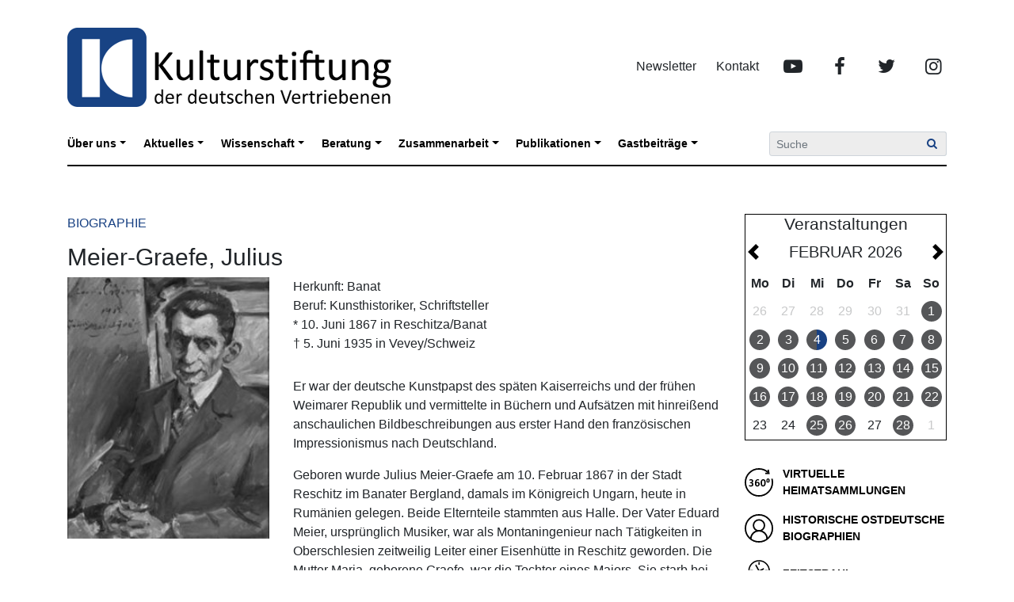

--- FILE ---
content_type: text/html; charset=UTF-8
request_url: https://kulturstiftung.org/biographien/meier-graefe-julius
body_size: 21046
content:
<!DOCTYPE HTML>
<html xmlns="http://www.w3.org/1999/xhtml" lang="de">

<head>
    <meta http-equiv="Content-Type" content="text/html; charset=UTF-8">
    <meta id="viewport" name="viewport" content="width=device-width, initial-scale=1.0, user-scalable=no">
    <link rel="profile" href="http://gmpg.org/xfn/11">
    <link rel="shortcut icon" href="https://kulturstiftung.org/wp-content/themes/kulturstiftung-2020/assets/img/kdv-touch-icon.png">
    <title>Meier-Graefe, Julius &#8211; Kulturstiftung</title>
<meta name='robots' content='max-image-preview:large' />
<link rel="alternate" type="application/rss+xml" title="Kulturstiftung &raquo; Feed" href="https://kulturstiftung.org/feed" />
<link rel="alternate" title="oEmbed (JSON)" type="application/json+oembed" href="https://kulturstiftung.org/wp-json/oembed/1.0/embed?url=https%3A%2F%2Fkulturstiftung.org%2Fbiographien%2Fmeier-graefe-julius" />
<link rel="alternate" title="oEmbed (XML)" type="text/xml+oembed" href="https://kulturstiftung.org/wp-json/oembed/1.0/embed?url=https%3A%2F%2Fkulturstiftung.org%2Fbiographien%2Fmeier-graefe-julius&#038;format=xml" />
<style id='wp-img-auto-sizes-contain-inline-css' type='text/css'>
img:is([sizes=auto i],[sizes^="auto," i]){contain-intrinsic-size:3000px 1500px}
/*# sourceURL=wp-img-auto-sizes-contain-inline-css */
</style>
<style id='wp-emoji-styles-inline-css' type='text/css'>

	img.wp-smiley, img.emoji {
		display: inline !important;
		border: none !important;
		box-shadow: none !important;
		height: 1em !important;
		width: 1em !important;
		margin: 0 0.07em !important;
		vertical-align: -0.1em !important;
		background: none !important;
		padding: 0 !important;
	}
/*# sourceURL=wp-emoji-styles-inline-css */
</style>
<style id='classic-theme-styles-inline-css' type='text/css'>
/*! This file is auto-generated */
.wp-block-button__link{color:#fff;background-color:#32373c;border-radius:9999px;box-shadow:none;text-decoration:none;padding:calc(.667em + 2px) calc(1.333em + 2px);font-size:1.125em}.wp-block-file__button{background:#32373c;color:#fff;text-decoration:none}
/*# sourceURL=/wp-includes/css/classic-themes.min.css */
</style>
<link rel='stylesheet' id='theme-style-css' href='https://kulturstiftung.org/wp-content/themes/kulturstiftung-2020/style.css?ver=2021-03-05' type='text/css' media='all' />
<script type="text/javascript" src="https://kulturstiftung.org/wp-includes/js/jquery/jquery.min.js?ver=3.7.1" id="jquery-core-js"></script>
<script type="text/javascript" src="https://kulturstiftung.org/wp-includes/js/jquery/jquery-migrate.min.js?ver=3.4.1" id="jquery-migrate-js"></script>
<link rel="https://api.w.org/" href="https://kulturstiftung.org/wp-json/" /><link rel="EditURI" type="application/rsd+xml" title="RSD" href="https://kulturstiftung.org/xmlrpc.php?rsd" />
<meta name="generator" content="WordPress 6.9" />
<link rel="canonical" href="https://kulturstiftung.org/biographien/meier-graefe-julius" />
<link rel='shortlink' href='https://kulturstiftung.org/?p=29618' />
		<style type="text/css" id="wp-custom-css">
			/*Hier wird die Cookie Hintergrudfarbe des Balkens geändert*/
.cc_container {
background: #184183 none repeat scroll 0 0!important;
}

/*Hier wird die Farbe des Buttons angepasst*/
.cc_container .cc_btn, .cc_container .cc_btn:visited {
color: #184183!important;
font-weight: 800;	
background-color: #fff!important;}

/*Hier wird die Farbe des "Mehr erfahren"-Links angepasst*/
a.cc_more_info {
color: #ffffff!important;
font-weight: 800;	
}

.Menu-Information { 
color: #ffffff;
font-weight: 700;
margin-top: 40px;
font-size: 17px;	
	}

/*Abstand zu Bildern */

img {
    margin-right: 10px;
}		</style>
		<style id='global-styles-inline-css' type='text/css'>
:root{--wp--preset--aspect-ratio--square: 1;--wp--preset--aspect-ratio--4-3: 4/3;--wp--preset--aspect-ratio--3-4: 3/4;--wp--preset--aspect-ratio--3-2: 3/2;--wp--preset--aspect-ratio--2-3: 2/3;--wp--preset--aspect-ratio--16-9: 16/9;--wp--preset--aspect-ratio--9-16: 9/16;--wp--preset--color--black: #000000;--wp--preset--color--cyan-bluish-gray: #abb8c3;--wp--preset--color--white: #ffffff;--wp--preset--color--pale-pink: #f78da7;--wp--preset--color--vivid-red: #cf2e2e;--wp--preset--color--luminous-vivid-orange: #ff6900;--wp--preset--color--luminous-vivid-amber: #fcb900;--wp--preset--color--light-green-cyan: #7bdcb5;--wp--preset--color--vivid-green-cyan: #00d084;--wp--preset--color--pale-cyan-blue: #8ed1fc;--wp--preset--color--vivid-cyan-blue: #0693e3;--wp--preset--color--vivid-purple: #9b51e0;--wp--preset--gradient--vivid-cyan-blue-to-vivid-purple: linear-gradient(135deg,rgb(6,147,227) 0%,rgb(155,81,224) 100%);--wp--preset--gradient--light-green-cyan-to-vivid-green-cyan: linear-gradient(135deg,rgb(122,220,180) 0%,rgb(0,208,130) 100%);--wp--preset--gradient--luminous-vivid-amber-to-luminous-vivid-orange: linear-gradient(135deg,rgb(252,185,0) 0%,rgb(255,105,0) 100%);--wp--preset--gradient--luminous-vivid-orange-to-vivid-red: linear-gradient(135deg,rgb(255,105,0) 0%,rgb(207,46,46) 100%);--wp--preset--gradient--very-light-gray-to-cyan-bluish-gray: linear-gradient(135deg,rgb(238,238,238) 0%,rgb(169,184,195) 100%);--wp--preset--gradient--cool-to-warm-spectrum: linear-gradient(135deg,rgb(74,234,220) 0%,rgb(151,120,209) 20%,rgb(207,42,186) 40%,rgb(238,44,130) 60%,rgb(251,105,98) 80%,rgb(254,248,76) 100%);--wp--preset--gradient--blush-light-purple: linear-gradient(135deg,rgb(255,206,236) 0%,rgb(152,150,240) 100%);--wp--preset--gradient--blush-bordeaux: linear-gradient(135deg,rgb(254,205,165) 0%,rgb(254,45,45) 50%,rgb(107,0,62) 100%);--wp--preset--gradient--luminous-dusk: linear-gradient(135deg,rgb(255,203,112) 0%,rgb(199,81,192) 50%,rgb(65,88,208) 100%);--wp--preset--gradient--pale-ocean: linear-gradient(135deg,rgb(255,245,203) 0%,rgb(182,227,212) 50%,rgb(51,167,181) 100%);--wp--preset--gradient--electric-grass: linear-gradient(135deg,rgb(202,248,128) 0%,rgb(113,206,126) 100%);--wp--preset--gradient--midnight: linear-gradient(135deg,rgb(2,3,129) 0%,rgb(40,116,252) 100%);--wp--preset--font-size--small: 13px;--wp--preset--font-size--medium: 20px;--wp--preset--font-size--large: 36px;--wp--preset--font-size--x-large: 42px;--wp--preset--spacing--20: 0.44rem;--wp--preset--spacing--30: 0.67rem;--wp--preset--spacing--40: 1rem;--wp--preset--spacing--50: 1.5rem;--wp--preset--spacing--60: 2.25rem;--wp--preset--spacing--70: 3.38rem;--wp--preset--spacing--80: 5.06rem;--wp--preset--shadow--natural: 6px 6px 9px rgba(0, 0, 0, 0.2);--wp--preset--shadow--deep: 12px 12px 50px rgba(0, 0, 0, 0.4);--wp--preset--shadow--sharp: 6px 6px 0px rgba(0, 0, 0, 0.2);--wp--preset--shadow--outlined: 6px 6px 0px -3px rgb(255, 255, 255), 6px 6px rgb(0, 0, 0);--wp--preset--shadow--crisp: 6px 6px 0px rgb(0, 0, 0);}:where(.is-layout-flex){gap: 0.5em;}:where(.is-layout-grid){gap: 0.5em;}body .is-layout-flex{display: flex;}.is-layout-flex{flex-wrap: wrap;align-items: center;}.is-layout-flex > :is(*, div){margin: 0;}body .is-layout-grid{display: grid;}.is-layout-grid > :is(*, div){margin: 0;}:where(.wp-block-columns.is-layout-flex){gap: 2em;}:where(.wp-block-columns.is-layout-grid){gap: 2em;}:where(.wp-block-post-template.is-layout-flex){gap: 1.25em;}:where(.wp-block-post-template.is-layout-grid){gap: 1.25em;}.has-black-color{color: var(--wp--preset--color--black) !important;}.has-cyan-bluish-gray-color{color: var(--wp--preset--color--cyan-bluish-gray) !important;}.has-white-color{color: var(--wp--preset--color--white) !important;}.has-pale-pink-color{color: var(--wp--preset--color--pale-pink) !important;}.has-vivid-red-color{color: var(--wp--preset--color--vivid-red) !important;}.has-luminous-vivid-orange-color{color: var(--wp--preset--color--luminous-vivid-orange) !important;}.has-luminous-vivid-amber-color{color: var(--wp--preset--color--luminous-vivid-amber) !important;}.has-light-green-cyan-color{color: var(--wp--preset--color--light-green-cyan) !important;}.has-vivid-green-cyan-color{color: var(--wp--preset--color--vivid-green-cyan) !important;}.has-pale-cyan-blue-color{color: var(--wp--preset--color--pale-cyan-blue) !important;}.has-vivid-cyan-blue-color{color: var(--wp--preset--color--vivid-cyan-blue) !important;}.has-vivid-purple-color{color: var(--wp--preset--color--vivid-purple) !important;}.has-black-background-color{background-color: var(--wp--preset--color--black) !important;}.has-cyan-bluish-gray-background-color{background-color: var(--wp--preset--color--cyan-bluish-gray) !important;}.has-white-background-color{background-color: var(--wp--preset--color--white) !important;}.has-pale-pink-background-color{background-color: var(--wp--preset--color--pale-pink) !important;}.has-vivid-red-background-color{background-color: var(--wp--preset--color--vivid-red) !important;}.has-luminous-vivid-orange-background-color{background-color: var(--wp--preset--color--luminous-vivid-orange) !important;}.has-luminous-vivid-amber-background-color{background-color: var(--wp--preset--color--luminous-vivid-amber) !important;}.has-light-green-cyan-background-color{background-color: var(--wp--preset--color--light-green-cyan) !important;}.has-vivid-green-cyan-background-color{background-color: var(--wp--preset--color--vivid-green-cyan) !important;}.has-pale-cyan-blue-background-color{background-color: var(--wp--preset--color--pale-cyan-blue) !important;}.has-vivid-cyan-blue-background-color{background-color: var(--wp--preset--color--vivid-cyan-blue) !important;}.has-vivid-purple-background-color{background-color: var(--wp--preset--color--vivid-purple) !important;}.has-black-border-color{border-color: var(--wp--preset--color--black) !important;}.has-cyan-bluish-gray-border-color{border-color: var(--wp--preset--color--cyan-bluish-gray) !important;}.has-white-border-color{border-color: var(--wp--preset--color--white) !important;}.has-pale-pink-border-color{border-color: var(--wp--preset--color--pale-pink) !important;}.has-vivid-red-border-color{border-color: var(--wp--preset--color--vivid-red) !important;}.has-luminous-vivid-orange-border-color{border-color: var(--wp--preset--color--luminous-vivid-orange) !important;}.has-luminous-vivid-amber-border-color{border-color: var(--wp--preset--color--luminous-vivid-amber) !important;}.has-light-green-cyan-border-color{border-color: var(--wp--preset--color--light-green-cyan) !important;}.has-vivid-green-cyan-border-color{border-color: var(--wp--preset--color--vivid-green-cyan) !important;}.has-pale-cyan-blue-border-color{border-color: var(--wp--preset--color--pale-cyan-blue) !important;}.has-vivid-cyan-blue-border-color{border-color: var(--wp--preset--color--vivid-cyan-blue) !important;}.has-vivid-purple-border-color{border-color: var(--wp--preset--color--vivid-purple) !important;}.has-vivid-cyan-blue-to-vivid-purple-gradient-background{background: var(--wp--preset--gradient--vivid-cyan-blue-to-vivid-purple) !important;}.has-light-green-cyan-to-vivid-green-cyan-gradient-background{background: var(--wp--preset--gradient--light-green-cyan-to-vivid-green-cyan) !important;}.has-luminous-vivid-amber-to-luminous-vivid-orange-gradient-background{background: var(--wp--preset--gradient--luminous-vivid-amber-to-luminous-vivid-orange) !important;}.has-luminous-vivid-orange-to-vivid-red-gradient-background{background: var(--wp--preset--gradient--luminous-vivid-orange-to-vivid-red) !important;}.has-very-light-gray-to-cyan-bluish-gray-gradient-background{background: var(--wp--preset--gradient--very-light-gray-to-cyan-bluish-gray) !important;}.has-cool-to-warm-spectrum-gradient-background{background: var(--wp--preset--gradient--cool-to-warm-spectrum) !important;}.has-blush-light-purple-gradient-background{background: var(--wp--preset--gradient--blush-light-purple) !important;}.has-blush-bordeaux-gradient-background{background: var(--wp--preset--gradient--blush-bordeaux) !important;}.has-luminous-dusk-gradient-background{background: var(--wp--preset--gradient--luminous-dusk) !important;}.has-pale-ocean-gradient-background{background: var(--wp--preset--gradient--pale-ocean) !important;}.has-electric-grass-gradient-background{background: var(--wp--preset--gradient--electric-grass) !important;}.has-midnight-gradient-background{background: var(--wp--preset--gradient--midnight) !important;}.has-small-font-size{font-size: var(--wp--preset--font-size--small) !important;}.has-medium-font-size{font-size: var(--wp--preset--font-size--medium) !important;}.has-large-font-size{font-size: var(--wp--preset--font-size--large) !important;}.has-x-large-font-size{font-size: var(--wp--preset--font-size--x-large) !important;}
/*# sourceURL=global-styles-inline-css */
</style>
<link rel='stylesheet' id='mailpoet_public-css' href='https://kulturstiftung.org/wp-content/plugins/mailpoet/assets/dist/css/mailpoet-public.eb66e3ab.css?ver=6.9' type='text/css' media='all' />
</head>

<body class="wp-singular biography-template-default single single-biography postid-29618 wp-theme-kulturstiftung-2020">

<div class="header-row">
    <div class="logo-social-nav-wrapper container">
        <div class="row">
            <div class="col-md-5 brand">
                <a href="https://kulturstiftung.org" class="navbar-brand logo-home-link" title="Kulturstiftung">
                    <img src="https://kulturstiftung.org/wp-content/themes/kulturstiftung-2020/assets/img/kdv-logo.png" alt="Kulturstiftung" width="420" height="100" class="logo" loading="lazy">
                </a>
            </div>
            <div class="col-md hidden-xs hidden-sm social-links">
                <ul id="menu-kopfbereich" class="navbar-nav header-nav"><li id="menu-item-30838" class="menu-item menu-item-type-custom menu-item-object-custom menu-item-30838"><a href="https://kulturstiftung.org/publikation/newsletter">Newsletter</a></li><li id="menu-item-30839" class="menu-item menu-item-type-custom menu-item-object-custom menu-item-30839"><a href="https://kulturstiftung.org/kontakt">Kontakt</a></li><li id="menu-item-30835" class="youtube icon menu-item menu-item-type-custom menu-item-object-custom menu-item-30835"><a target="_blank" href="https://www.youtube.com/channel/UCriw7xJskr8t5QniA52R5FQ/videos">YouTube</a></li><li id="menu-item-30836" class="facebook icon menu-item menu-item-type-custom menu-item-object-custom menu-item-30836"><a target="_blank" href="https://www.facebook.com/KulturstiftungDerVertriebenen">Facebook</a></li><li id="menu-item-30837" class="twitter icon menu-item menu-item-type-custom menu-item-object-custom menu-item-30837"><a target="_blank" href="https://twitter.com/KVertriebenen">Twitter</a></li><li id="menu-item-31663" class="instagram icon menu-item menu-item-type-custom menu-item-object-custom menu-item-31663"><a target="_blank" href="https://www.instagram.com/kulturstiftungdervertriebenen/">Instagram</a></li></ul>            </div>
        </div>
    </div>
    
    <nav class="primary-navigation navbar navbar-expand-lg navbar-light -open-mega-menu">
        <div class="container nav-wrapper">
            <button class="navbar-toggler collapsed" type="button" data-toggle="collapse" data-target="#navbar-primary" aria-controls="navbar-primary" aria-expanded="false" aria-label="Menü aufklappen">
                Navigation <span class="navbar-toggler-icon"></span>
            </button>
    
            <div class="collapse navbar-collapse" id="navbar-primary">
                <ul id="menu-hauptnavigation" class="navbar-nav col-lg-9 mr-auto"><li id="menu-item-31554" class="menu-item menu-item-type-post_type menu-item-object-page menu-item-has-children nav-item nav-item-31554 dropdown"><a class="nav-link dropdown-toggle" title="Über uns" href="#" data-toggle="dropdown">Über uns</a><ul class="dropdown-menu" aria-labelledby="navbarDropdownMenuLink"><li id="menu-item-30878" class="menu-item menu-item-type-post_type menu-item-object-page dropdown-item nav-item-30878 dropdown-item"><a class="nav-link" title="Die Kulturstiftung der deutschen Vertriebenen" href="https://kulturstiftung.org/die-kulturstiftung">Die Kulturstiftung der deutschen Vertriebenen</a><li id="menu-item-30882" class="menu-item menu-item-type-post_type menu-item-object-page dropdown-item nav-item-30882 dropdown-item"><a class="nav-link" title="Organe" href="https://kulturstiftung.org/organe">Organe</a><li id="menu-item-30884" class="menu-item menu-item-type-post_type menu-item-object-page dropdown-item nav-item-30884 dropdown-item"><a class="nav-link" title="Förderkreis" href="https://kulturstiftung.org/forderkreis">Förderkreis</a><li id="menu-item-30881" class="menu-item menu-item-type-post_type menu-item-object-page dropdown-item nav-item-30881 dropdown-item"><a class="nav-link" title="Mitarbeiterinnen und Mitarbeiter" href="https://kulturstiftung.org/mitarbeiterinnen-mitarbeiter">Mitarbeiterinnen und Mitarbeiter</a><li id="menu-item-30880" class="menu-item menu-item-type-post_type menu-item-object-page dropdown-item nav-item-30880 dropdown-item"><a class="nav-link" title="Kontakt" href="https://kulturstiftung.org/kontakt">Kontakt</a><li id="menu-item-30879" class="menu-item menu-item-type-post_type menu-item-object-page dropdown-item nav-item-30879 dropdown-item"><a class="nav-link" title="Geschichte der Kulturstiftung" href="https://kulturstiftung.org/geschichter-der-kulturstiftung">Geschichte der Kulturstiftung</a><li id="menu-item-32447" class="menu-item menu-item-type-post_type menu-item-object-page dropdown-item nav-item-32447 dropdown-item"><a class="nav-link" title="Das Kulturportal West-Ost" href="https://kulturstiftung.org/das-kulturportal-west-ost-3">Das Kulturportal West-Ost</a></ul></li><li id="menu-item-31290" class="menu-item menu-item-type-custom menu-item-object-custom menu-item-has-children nav-item nav-item-31290 dropdown"><a class="nav-link dropdown-toggle" title="Aktuelles" href="#" data-toggle="dropdown">Aktuelles</a><ul class="dropdown-menu" aria-labelledby="navbarDropdownMenuLink"><li id="menu-item-31808" class="menu-item menu-item-type-taxonomy menu-item-object-category dropdown-item nav-item-31808 dropdown-item"><a class="nav-link" title="Aktuelles" href="https://kulturstiftung.org/kategorie/aktuelles">Aktuelles</a><li id="menu-item-31287" class="menu-item menu-item-type-post_type menu-item-object-page current_page_parent dropdown-item nav-item-31287 dropdown-item"><a class="nav-link" title="Letzte Beiträge" href="https://kulturstiftung.org/beitraege">Letzte Beiträge</a><li id="menu-item-31288" class="menu-item menu-item-type-post_type_archive menu-item-object-event dropdown-item nav-item-31288 dropdown-item"><a class="nav-link" title="Veranstaltungen" href="https://kulturstiftung.org/veranstaltungen">Veranstaltungen</a></ul></li><li id="menu-item-30853" class="menu-item menu-item-type-post_type menu-item-object-page menu-item-has-children nav-item nav-item-30853 dropdown"><a class="nav-link dropdown-toggle" title="Wissenschaft" href="#" data-toggle="dropdown">Wissenschaft</a><ul class="dropdown-menu" aria-labelledby="navbarDropdownMenuLink"><li id="menu-item-30899" class="menu-item menu-item-type-post_type menu-item-object-page dropdown-item nav-item-30899 dropdown-item"><a class="nav-link" title="Staats- und Völkerrecht" href="https://kulturstiftung.org/wissenschaft/staats-voelkerrecht">Staats- und Völkerrecht</a><li id="menu-item-30898" class="menu-item menu-item-type-post_type menu-item-object-page dropdown-item nav-item-30898 dropdown-item"><a class="nav-link" title="(Zeit-)Geschichte" href="https://kulturstiftung.org/wissenschaft/zeit-geschichte">(Zeit-)Geschichte</a><li id="menu-item-30897" class="menu-item menu-item-type-post_type menu-item-object-page dropdown-item nav-item-30897 dropdown-item"><a class="nav-link" title="Literaturgeschichte" href="https://kulturstiftung.org/wissenschaft/literaturgeschichte">Literaturgeschichte</a><li id="menu-item-30896" class="menu-item menu-item-type-post_type menu-item-object-page dropdown-item nav-item-30896 dropdown-item"><a class="nav-link" title="Kunstgeschichte" href="https://kulturstiftung.org/wissenschaft/kunstgeschichte">Kunstgeschichte</a><li id="menu-item-37696" class="menu-item menu-item-type-post_type menu-item-object-page dropdown-item nav-item-37696 dropdown-item"><a class="nav-link" title="Forschungsstelle „Ethnische Vertreibungen“ (FSEV)" href="https://kulturstiftung.org/wissenschaft/forschungsstelle-ethnische-vertreibungen-fsev">Forschungsstelle „Ethnische Vertreibungen“ (FSEV)</a><li id="menu-item-31412" class="menu-item menu-item-type-post_type menu-item-object-page dropdown-item nav-item-31412 dropdown-item"><a class="nav-link" title="Fachtagungen" href="https://kulturstiftung.org/wissenschaft/fachtagungen-2">Fachtagungen</a><li id="menu-item-31380" class="menu-item menu-item-type-taxonomy menu-item-object-category dropdown-item nav-item-31380 dropdown-item"><a class="nav-link" title="Ausstellungen" href="https://kulturstiftung.org/kategorie/ausstellungen">Ausstellungen</a><li id="menu-item-30900" class="menu-item menu-item-type-post_type menu-item-object-page dropdown-item nav-item-30900 dropdown-item"><a class="nav-link" title="Nachwuchsnetzwerk „Junge Wissenschaft“ West-Ost" href="https://kulturstiftung.org/wissenschaft/junges-netzwerk-wissenschaft">Nachwuchsnetzwerk „Junge Wissenschaft“ West-Ost</a></ul></li><li id="menu-item-30852" class="menu-item menu-item-type-post_type menu-item-object-page menu-item-has-children nav-item nav-item-30852 dropdown"><a class="nav-link dropdown-toggle" title="Beratung" href="#" data-toggle="dropdown">Beratung</a><ul class="dropdown-menu" aria-labelledby="navbarDropdownMenuLink"><li id="menu-item-30904" class="menu-item menu-item-type-post_type menu-item-object-page dropdown-item nav-item-30904 dropdown-item"><a class="nav-link" title="Finanzielle Förderungen" href="https://kulturstiftung.org/beratung/finanzielle-foerderungen">Finanzielle Förderungen</a><li id="menu-item-31003" class="menu-item menu-item-type-post_type menu-item-object-page dropdown-item nav-item-31003 dropdown-item"><a class="nav-link" title="Grenzüberschreitende Zusammenarbeit" href="https://kulturstiftung.org/beratung/grenzueberschreitende-zusammenarbeit">Grenzüberschreitende Zusammenarbeit</a><li id="menu-item-30905" class="menu-item menu-item-type-post_type menu-item-object-page dropdown-item nav-item-30905 dropdown-item"><a class="nav-link" title="Heimatsammlungen" href="https://kulturstiftung.org/beratung/heimatsammlungen">Heimatsammlungen</a><li id="menu-item-30906" class="menu-item menu-item-type-post_type menu-item-object-page dropdown-item nav-item-30906 dropdown-item"><a class="nav-link" title="Öffentlichkeitsarbeit" href="https://kulturstiftung.org/beratung/oeffentlichkeitsarbeit">Öffentlichkeitsarbeit</a><li id="menu-item-35561" class="menu-item menu-item-type-post_type menu-item-object-page dropdown-item nav-item-35561 dropdown-item"><a class="nav-link" title="Bildungsprojekt Heimatsammlungen" href="https://kulturstiftung.org/bildungsprojekt-heimatsammlungen">Bildungsprojekt Heimatsammlungen</a></ul></li><li id="menu-item-30851" class="menu-item menu-item-type-post_type menu-item-object-page menu-item-has-children nav-item nav-item-30851 dropdown"><a class="nav-link dropdown-toggle" title="Zusammenarbeit" href="#" data-toggle="dropdown">Zusammenarbeit</a><ul class="dropdown-menu" aria-labelledby="navbarDropdownMenuLink"><li id="menu-item-30915" class="menu-item menu-item-type-post_type menu-item-object-page dropdown-item nav-item-30915 dropdown-item"><a class="nav-link" title="Heimatvertriebene &#038; Heimatverbliebene" href="https://kulturstiftung.org/zusammenarbeit/heimatvertriebene-heimatverbleibene">Heimatvertriebene &#038; Heimatverbliebene</a><li id="menu-item-30913" class="menu-item menu-item-type-post_type menu-item-object-page dropdown-item nav-item-30913 dropdown-item"><a class="nav-link" title="Forschung International" href="https://kulturstiftung.org/zusammenarbeit/forschung-international">Forschung International</a><li id="menu-item-30912" class="menu-item menu-item-type-post_type menu-item-object-page dropdown-item nav-item-30912 dropdown-item"><a class="nav-link" title="Bundesweite Vernetzung" href="https://kulturstiftung.org/zusammenarbeit/bundesweite-vernetzung">Bundesweite Vernetzung</a><li id="menu-item-30916" class="menu-item menu-item-type-post_type menu-item-object-page dropdown-item nav-item-30916 dropdown-item"><a class="nav-link" title="Junges Netzwerk „Zukunft“" href="https://kulturstiftung.org/zusammenarbeit/junges-netzwerk-zukunft">Junges Netzwerk „Zukunft“</a><li id="menu-item-31314" class="menu-item menu-item-type-custom menu-item-object-custom dropdown-item nav-item-31314 dropdown-item"><a class="nav-link" title="Kulturinstitutionen" href="https://kulturstiftung.org/institutionen">Kulturinstitutionen</a><li id="menu-item-30917" class="menu-item menu-item-type-post_type menu-item-object-page dropdown-item nav-item-30917 dropdown-item"><a class="nav-link" title="Partner in Europa" href="https://kulturstiftung.org/zusammenarbeit/partner-in-europa">Partner in Europa</a></ul></li><li id="menu-item-31113" class="menu-item menu-item-type-post_type menu-item-object-page menu-item-has-children nav-item nav-item-31113 dropdown"><a class="nav-link dropdown-toggle" title="Publikationen" href="#" data-toggle="dropdown">Publikationen</a><ul class="dropdown-menu" aria-labelledby="navbarDropdownMenuLink"><li id="menu-item-30927" class="menu-item menu-item-type-post_type menu-item-object-page dropdown-item nav-item-30927 dropdown-item"><a class="nav-link" title="Newsletter" href="https://kulturstiftung.org/publikation/newsletter">Newsletter</a><li id="menu-item-31400" class="menu-item menu-item-type-taxonomy menu-item-object-category dropdown-item nav-item-31400 dropdown-item"><a class="nav-link" title="Pressemitteilung" href="https://kulturstiftung.org/kategorie/pressemitteilung">Pressemitteilung</a><li id="menu-item-30926" class="menu-item menu-item-type-post_type menu-item-object-page dropdown-item nav-item-30926 dropdown-item"><a class="nav-link" title="Periodikum" href="https://kulturstiftung.org/publikation/periodikum">Periodikum</a><li id="menu-item-30925" class="menu-item menu-item-type-post_type menu-item-object-page dropdown-item nav-item-30925 dropdown-item"><a class="nav-link" title="Fachliteratur" href="https://kulturstiftung.org/publikation/fachliteratur">Fachliteratur</a><li id="menu-item-30924" class="menu-item menu-item-type-post_type menu-item-object-page dropdown-item nav-item-30924 dropdown-item"><a class="nav-link" title="Handreichungen" href="https://kulturstiftung.org/publikation/handreichungen">Handreichungen</a><li id="menu-item-30923" class="menu-item menu-item-type-post_type menu-item-object-page dropdown-item nav-item-30923 dropdown-item"><a class="nav-link" title="Kataloge" href="https://kulturstiftung.org/publikation/kataloge">Kataloge</a></ul></li><li id="menu-item-30849" class="menu-item menu-item-type-post_type menu-item-object-page menu-item-has-children nav-item nav-item-30849 dropdown"><a class="nav-link dropdown-toggle" title="Gastbeiträge" href="#" data-toggle="dropdown">Gastbeiträge</a><ul class="dropdown-menu" aria-labelledby="navbarDropdownMenuLink"><li id="menu-item-31329" class="menu-item menu-item-type-taxonomy menu-item-object-category dropdown-item nav-item-31329 dropdown-item"><a class="nav-link" title="Inland" href="https://kulturstiftung.org/kategorie/inland">Inland</a><li id="menu-item-31332" class="menu-item menu-item-type-taxonomy menu-item-object-category dropdown-item nav-item-31332 dropdown-item"><a class="nav-link" title="Ausland" href="https://kulturstiftung.org/kategorie/ausland">Ausland</a><li id="menu-item-31346" class="menu-item menu-item-type-taxonomy menu-item-object-category dropdown-item nav-item-31346 dropdown-item"><a class="nav-link" title="Buchvorstellungen" href="https://kulturstiftung.org/kategorie/buchvorstellungen">Buchvorstellungen</a></ul></li></ul>                <form class="search form-inline" action="https://kulturstiftung.org" method="get">
                    <div class="input-group">
                        <input name="s" class="search-phrase form-control form-control-sm" type="search" placeholder="Suche" value="" aria-label="Suche">
                        <div class="input-group-append">
                            <button class="search-submit btn btn-sm btn-outline-primary" type="submit"><span class="kdv-icon icon-search"></span></button>
                        </div>
                    </div>
                </form>
            </div>
        </div>
    </nav>

    <div class="container">
        <div class="separator"></div>
    </div>
</div>

<div class="body">
<div class="container">
    <div class="row">
        <div class="col-lg-9">
            <div id="post-29618" class="post-29618 biography type-biography status-publish has-post-thumbnail hentry">

                <div class="sub-title">Biographie</div>

                <h1>Meier-Graefe, Julius</h1>

                <div class="row">
                    <div class="col-md-4">
                                                    <img width="232" height="300" title="" data-caption="" src="https://kulturstiftung.org/wp-content/uploads/meyergraefe-232x300-1.jpg" class="person-thumbnail wp-post-image" alt="" decoding="async" fetchpriority="high" />                                            </div>
                    <div class="col-md-8">
                        <div class="person-details">
                                                            <div class="region">Herkunft: Banat</div>
                            
                                                            <div class="job">Beruf: Kunsthistoriker, Schriftsteller</div>
                                                        
                                                            <div class="birth-date-place">
                                    * 10. Juni 1867                                                                            in Reschitza/Banat                                                                    </div>
                            
                                                            <div class="obit-date-place">
                                    &dagger; 5. Juni 1935                                                                            in Vevey/Schweiz                                                                    </div>
                                                    </div>

                        <div class="entry">
                            <p>Er war der deutsche Kunstpapst des späten Kaiserreichs und der frühen Weimarer Republik und vermittelte in Büchern und Aufsätzen mit hinreißend anschaulichen Bildbeschreibungen aus erster Hand den französischen Impressionismus nach Deutschland.</p>
<p>Geboren wurde Julius Meier-Graefe am 10. Februar 1867 in der Stadt Reschitz im Banater Bergland, damals im Königreich Ungarn, heute in Rumänien gelegen. Beide Elternteile stammten aus Halle. Der Vater Eduard Meier, ursprünglich Musiker, war als Montaningenieur nach Tätigkeiten in Oberschlesien zeit­weilig Leiter einer Eisenhütte in Reschitz geworden. Die Mutter Maria, geborene Graefe, war die Tochter eines Majors. Sie starb bei der Geburt ihres zweiten Sohnes Julius, der sich aus Loyalität zu ihr schon früh den klangvolleren Doppelnamen Meier-Graefe gab. Eine enge Beziehung verband ihn mit seiner Stiefmutter Clothilde Vitzthum von Eckstädt, die schon bald nach seiner Geburt ins Haus kam.</p>
<p>Dem väterlichen Wunsch, die Laufbahn des Ingenieurs einzuschlagen, ist Julius nach kurzen Studienaufenthalten in München, Zürich und Lüttich nicht weiter gefolgt, sondern ließ sich in Berlin nieder, wo er sich von den künstlerischen und intellektuellen Kreisen inspirieren ließ. Er betrieb geisteswissenschaftliche Studien, trat mit dem Reiseroman <em>Nach Norden</em> (1893) und einer Folge von Romanen über das Liebesleben im 19. Jahrhundert (1897) hervor, schrieb erste Kunstkritiken, förderte den damals in Berlin lebenden norwegischen Maler Edvard Munch und gründete 1894 mit dem Journalisten Otto Julius Bierbaum die Kunst- und Literaturzeitschrift <em>Pan</em>, die deutsche Künstler und Kunstliebhaber über die jüngsten Ereignisse in der Kunstszene Europas informierte, vor allem den Impressionismus vorstellte. Meier-Graefe hatte darin eine Lithografie des Malers Henri de Toulouse-Lautrec veröffentlicht, der dem mehrheitlich konservativen Aufsichtsrat des Blattes jedoch allzu frivol erschien, es kam zum Zerwürfnis, weshalb der innovative Kunstkritiker zusammen mit Bierbaum nach einem Jahr die Redaktion verlassen musste.</p>
<p>Enttäuscht von der nationalen Engstirnigkeit verließ der im Sinne eines europäischen Kulturtransfers übernational denkende Jünger der Kunst mit seiner Frau Anna im November 1895 Berlin, um sich in Paris als Kunsthändler niederzulassen. In den ersten Jahren widmete er sich vornehmlich dem Kunstgewerbe, arbeitete als künstlerischer Leiter für Siegfried Bings Salon de l’Art Nouveau, machte sich dann – zu Vermögen gekommen durch den Tod des Vaters – selbständig und eröffnete 1899 das Kunsthaus La Maison Moderne, das der Künstler Henry van der Velde ihm einrichtete. Im Gegenzug machte Meier-Graefe den flämischen Architekten und Designer mit Hilfe seiner 1897 gegründeten Zeitschrift <em>Dekorative Kunst</em> bekannt. Meier-Graefe verfolgte damals die Absicht, das Kunst­gewerbe mit Stoßrichtung gegen den Historismus als eine Form von industrialisierter Kunst zu etablieren.</p>
<p>In Paris entwickelte Meier-Graefe sich zu einem der besten Kenner der französischen Malerei des 19. Jahrhunderts. Er entdeckte und erlebte die Künstler, über die er einerseits lebendig und temperamentvoll, andererseits gut informiert und mit ordnender Kraft schrieb. Darunter befanden sich Namen wie Manet, van Gogh, Pissarro, Courbet, Cézanne, Bonnard, Degas, Monet, Toulouse-Lautrec, Corot, Renoir und Delacroix. Er besuchte sie im Atelier, konnte ihre Karrieren und den Weg ihrer Werke verfolgen. Zu seinen Entdeckungen gehörte auch der damals kaum bekannte El Greco, den er zu einer Gründerfigur der Moderne erhob. Er würdigte die Engländer Hogarth, Gainsborough, Reynolds, Wilson, Turner, Constable und Whistler, den Schweizer Félix Valloton und den vergessenen Deutschrömer Hans von Marées.</p>
<p>Die Insolvenz seiner Galerie veranlasste ihn 1904, nach Berlin zurückzukehren, wo er seine dreibändige <em>Entwicklungsgeschichte der Modernen Kunst</em> veröffentlichte, sein ambitioniertes Opus magnum, in dem er nach formanalytischen Gesichtspunkten eine neue Ästhetik und einheitliche Kunstbetrachtung begründen wollte. Die Zusammenhänge mit der Barockzeit, mit Klassik und Romantik stellt der Kunsthistoriker ebenfalls her. Im Zenit seines Ordnungssystems steht die Malerei am Ende des 19. Jahrhunderts mit ureigenster Sprache als ein Höhepunkt, den die Kubisten bereits überschritten haben. Ihren Werken kann Meier-Graefe nichts Großes mehr abgewinnen. Die Avantgarde bleibt ihm ein Buch mit sieben Siegeln, er fürchtet sogar um die Kontinuität der europäischen Kultur.</p>
<p>In überarbeiteter und ergänzter Form erschien das Bahn brechende Werk zehn Jahre später noch einmal, es war die Bibel all derjenigen, die sich in Deutschland kunstpublizistisch betätigten, Kunst sammelten oder sie ausstellten. Nahezu lebenslang ergänzte Meier-Graefe dieses Werk durch eine Serie von Monografien über fast alle bedeutenden Künstler des Impressionismus und entwickelte es mit neuen Erlebnissen und Erkenntnissen fort, mit dem Wunschziel einer umfassenden Geschichte der europäischen Malerei vor Augen, das er jedoch nur ansatzweise verwirklichen konnte.</p>
<p>Wie kein anderer verkörperte er exemplarisch einen literarisch unglaublich produktiven Grenzgänger der Künste, der die Seele und das Wesen eines Kunstwerks mit umfassender Bildung, kongenialer Intelligenz und gestaltender Souveränität, nicht ohne Humor zu ergründen sucht, dabei den Betrachter bannt und zu genießen lehrt. Mehr noch als die Sujets der Bilder interessieren ihn Linienführung, der Umgang mit Farben, Tönen, Harmonien und Kontrasten. Indem er mit der akademischen Kunstgeschichtsschreibung seiner Zeit brach, begründete er, radikal subjektiv wertend, aber von stupender Kennerschaft, eine neue Schule des Sehens und prägte durch ästhetische Neubewertung den Kanon der heutigen Kunstgeschichte.</p>
<p>Dieses Werk und seine nachfolgende Streitschrift <em>Der Fall Böcklin</em> (1905) brachten ihm den Vorwurf ein, gegen deutsche Kunst zu polemisieren und einseitig für die Franzosen Partei zu ergreifen. Dem Argwohn trat er mit einer <em>„Jahrhundertausstellung“</em> deutscher Kunst in der Berliner Nationalgalerie 1906 entgegen. Auf seine Anregung wurden bislang kaum bekannte Werke präsentiert, insbesondere die Arbeiten Caspar David Friedrichs bekam ein größeres Publikum erstmals zu sehen. Meier-Graefe verschaffte zusammen mit dem Direktor der Nationalgalerie Hugo von Tschudi einer ganzen Generation von Malern, die bis dahin aus dem offiziellen Kunstbetrieb ausgegrenzt geblieben waren, die längst überfällige Anerkennung. Bis heute gilt diese Ausstellung als Meilenstein.</p>
<p>Mit 47 Jahren kam der freiwillige Kriegsteilnehmer Meier-Graefe 1914 als Sanitäter an die Ostfront und geriet in russische Kriegsgefangenschaft. Nach neun Monaten in Sibirien kehrte er im Herbst 1915 nach Berlin zurück und verarbeitete seine Erlebnisse in der Erzählung <em>Der Tscheinik</em>, die 1918 erschien und 1929 unter dem Titel <em>Die weiße Straße</em> neu aufgelegt wurde.</p>
<p>Im Jahr 1930 mietete er mit seiner neuen Partnerin Annemarie, geb. Epstein, im südfranzösischen Saint-Cyr-sur-Mer das Anwesen La Banette, das ihnen zur neuen Heimat wurde. Nach der Machtergreifung Hitlers weigerte er sich, dem Reichsverband deutscher Schriftsteller beizutreten und den Treueeid zu leisten. Bald trafen sich in seinem Haus mehrere aus Deutschland geflüchtete Schriftsteller und Künstler wie der Landschaftsmaler Walter Bondy und der Schriftsteller René Schickele. Meier-Graefe gab den entscheidenden Impuls zum Entstehen einer Flüchtlingskolonie aus dem Deutschen Reich im benachbarten Sanary-sur-Mer, wo sich während der folgenden Jahre beispielsweise Lion Feuchtwanger und Ludwig Marcuse aufhielten.</p>
<p>In seiner zweiten Lebenshälfte korrespondierte Meier-Graefe mit Künstlern wie Max Beckmann und Lovis Corinth, er hatte Kontakt zu einflussreichen Persönlichkeiten des Kulturlebens wie Harry Graf Kessler, Paul Cassirer und Benno Reifenberg, mit den Verlegern Samuel Fischer und Reinhard Piper und tauschte sich mit zahlreichen Schriftstellern aus, u.a. mit Franz Blei, Richard Dehmel, Gerhart Hauptmann, Hugo von Hofmannsthal, Franz Werfel und Thomas Mann.</p>
<p>Durch seine persönliche Verbundenheit und Freundschaft mit vielen Künstlern seiner Zeit, seine Zusammenarbeit mit Sammlern, Kunsthändlern und Museumsleitern, die beeindruckende Fülle seiner Monografien und kunstkritischen Essays, die Herausgabe Dutzender von teuren Mappenwerken sowie durch seinen unermüdlichen Einsatz für die neue dekorative Bewegung, den Jugendstil, Impressionismus und Neoimpressionismus wurde Meier-Graefe zu einer geschmacksbildenden Instanz. Der Kunstkritiker und Kunsthändler in der Vermittlerrolle öffnete den Deutschen die Augen für die die moderne, zeitgenössische Kunst, die er in den Vordergrund stellte, bewirkte aber auch eine Neuentdeckung und -bewertung von Künstlern der Vergangenheit.</p>
<p>Bücher von Meier-Graefe erschienen in französischer, englischer und russischer Übersetzung, er war zu Lebzeiten international, besonders aber in Deutschland anerkannt. <em>„Dass ein einzelner seine ganze Nation in ihrem inneren Sinn dermaßen zu bestärken vermag, geschieht selten und nur dank zwingender Autorität“</em>, schrieb Stefan Zweig. Die Koryphäe der Kunst­geschichte vom Beginn der 20. Jahrhunderts wurde von folgenden Malern porträtiert: Edvard Munch, Lovis Corinth, Felix Valotton, Eugen Spiro und Leo von König.</p>
<p>Nachdem seine Familie bereits 1868 wieder nach Deutschland gezogen war, ist Meier-Graefe nie mehr in seine Geburtsstadt zurückgekehrt, hat sie aber nicht vergessen. In seinem autobiografischen Roman <em>Der Vater</em> (1932) hat er über sie geschrieben. Auch stand er mit dem Regionalhistoriker und Verleger Franz Wettel in Kontakt, dem Herausgeber der Reihe <em>Deutschbanater Volksbücher</em>, in der Anfang der 1930er Jahre die Novelle <em>Fitzholm </em>des längst berühmten Schriftstellers erschien.</p>
<p>Der Mann, der keine Ausgabe scheute, um der Kunst zu dienen, den ästhetischen und geistigen Reichtum seiner Epoche sowie ihr Bildwissen erheblich vermehrte, der sich zuletzt erfolg­los um die französische Staatsbürgerschaft bewarb, starb verarmt, von den Nationalsozialisten als Feind der <em>„deutschen Kunst“</em> diffamiert, am 5. Juni 1935 in einem Sanatorium im schweizerischen Vevey an Tuberkulose. Seine Witwe emigrierte in die Vereinigten Staaten und heiratete den Schriftsteller Hermann Broch.</p>
<p><em>Kunstgeschichtliche Schriften (Auswahl)</em>: <a href="https://de.wikipedia.org/wiki/Felix_Vallotton">Felix Vallotton</a>, Biographie des Kuenstlers nebst dem wichtigsten Teil seines bisher publicierten Werkes &amp; einer Anzahl unedierter Originalplatten, Stargardt, Berlin; Sagot, Paris 1898. – Manet und sein Kreis, Bard, Marquardt, Berlin 1902. – Der moderne Impressionismus: mit einer kolorierten Kunst­beilage und 7 Vollbildern in Tonätzung, Bard, Berlin 1903. – Entwicklungsgeschichte der modernen Kunst: vergleichende Betrachtungen der bildenden Künste, als Beitrag zu einer neuen Aesthetik, Verlag Jul. Hoffmann, Stuttgart, 1904. – Der Fall Böcklin und die Lehre von den Einheiten, Julius Hoffmann, Stuttgart 1905. – <a href="https://de.wikipedia.org/wiki/Jean-Baptiste_Camille_Corot">Corot</a> und <a href="https://de.wikipedia.org/wiki/Gustave_Courbet">Courbet</a>: ein Beitrag zur Entwicklungsgeschichte der modernen Malerei, Insel, Leipzig 1905. – Der junge <a href="https://de.wikipedia.org/wiki/Adolph_Menzel">Menzel</a>: ein Problem der Kunst­ökonomie Deutschlands, Piper, Leipzig 1906. – Impressionisten: <a href="https://de.wikipedia.org/wiki/Constantin_Guys">Guys</a>, Manet, <a href="https://de.wikipedia.org/wiki/Vincent_van_Gogh">Van Gogh</a>, <a href="https://de.wikipedia.org/wiki/Camille_Pissarro">Pissarro</a>, <a href="https://de.wikipedia.org/wiki/Paul_C%C3%A9zanne">Cézanne</a>, mit einer Einleitung über den Wert der französischen Kunst und sechzig Abbildungen, Piper, München 1907. – <a href="https://de.wikipedia.org/wiki/William_Hogarth">William Hogarth</a>: mit 47 Abbildungen nach Gemälden, Zeichnungen und Kupferstichen, Piper, München/ Leipzig 1907. – Die großen Engländer: mit 66 Abbildungen, 2. Auflage, Piper, München/ Leipzig 1908. – <a href="https://de.wikipedia.org/wiki/Hans_von_Mar%C3%A9es">Hans von Marées</a>: sein Leben und sein Werk, 3 Bände, Piper, München 1909/10. – Vincent van Gogh, Piper, München, 3. durchges. Aufl. 1910; 4.-6. Tsd. 1912. – <a href="https://de.wikipedia.org/wiki/Paul_C%C3%A9zanne">Paul Cézanne</a>: mit vierundfünfzig Abbildungen, Piper, München 1910; 4.-6. Tsd., 1913. – <a href="https://de.wikipedia.org/wiki/Auguste_Renoir">Auguste Renoir</a>: mit hundert Abbildungen, Piper, München 1911. – <a href="https://de.wikipedia.org/wiki/%C3%89douard_Manet">Édouard Manet</a>: mit 197 Abbildungen, Piper, München 1912. – Wohin treiben wir? Zwei Reden über Kultur und Kunst, Fischer, Berlin 1913. – <a href="https://de.wikipedia.org/wiki/Eug%C3%A8ne_Delacroix">Eugène Delacroix</a>: Beiträge zu einer Analyse, mit hundertfünfundvierzig Abbildungen, zwei Facsimiles und einer Anzahl unveröffentlichter Briefe, Piper, München 1913. – Camille Corot, Piper, München 1913. – Cézanne und sein Kreis: ein Beitrag zur Entwicklungsgeschichte, Piper, München 1918. – Vincent van Gogh: mit vierzig Abbildungen und dem Faksimile eines Briefes, Piper, München 1918. – <a href="https://de.wikipedia.org/wiki/Edgar_Degas">Degas</a>: ein Beitrag zur Entwicklungsgeschichte der modernen Malerei, Piper, München 1920. – Courbet: mit 8 Lichtdruck-Tafeln und 106 Netzätzungen, Piper, München 1921. – <a href="https://de.wikipedia.org/wiki/Max_Beckmann">Max Beckmann</a>: mit 1 Radierung, 52 Lichtdrucken, 16 Textbildern. Von <a href="https://de.wikipedia.org/wiki/Curt_Glaser">Curt Glaser</a>, Julius Meier-Graefe, <a href="https://de.wikipedia.org/wiki/Wilhelm_Fraenger">Wilhelm Fraenger</a> und <a href="https://de.wikipedia.org/wiki/Wilhelm_Hausenstein">Wilhelm Hausenstein</a>, Piper, München 1924. – Die doppelte Kurve: Essays. P. Zsolnay, Wien 1924. – Der Zeichner <a href="https://de.wikipedia.org/wiki/Hans_von_Mar%C3%A9es">Hans von Marées</a>, Piper, München 1925. – Vincent van Gogh, der Zeichner, O. Wacker, Berlin 1928. – Renoir, Klinkhardt &amp; Biermann, Berlin 1929. – Corot. Bruno Cassirer, Klinkhardt &amp; Biermann, Berlin 1930.</p>
<p><em>Literarische Werke</em>: Ein Abend bei Excellenz Laura, Novelle, Westermanns Monatshefte 1892. – Nach Norden – eine Episode, Berlin 1893. – Die Keuschen, I Fürst Lichtenarm, II Der Prinz, „Eine Folge von Romanen über das Liebesleben im neunzehnten Jahrhundert“, Berlin 1897. – Spanische Reise, Berlin 1910. – Orlando und Angelica, ein Puppenspiel (mit Lithographien von Erich Klossowski), Berlin 1912. – Der Tscheinik, S. Fischer, Berlin 1918. – Heinrich der Beglücker, Lustspiel, Berlin 1918. – Die Reine, Berlin 1919, Uraufführung Dresden 1920. – Spanische Reise (Neufassung), Berlin 1922. – „Die Teilung“ in: Das Tage-Buch. Geständnisse meines Vetters, Novellen, Berlin 1923. – Dostojewski, der Dichter, E. Rowohlt, Berlin 1926. – Pyramide und Tempel: Notizen während einer Reise nach Ägypten, Palästina, Griechenland und Stambul, E. Rowohlt, Berlin 1926. – Der Vater, S. Fischer Verlag, Berlin 1932. – Geschichten neben der Kunst, S. Fischer Verlag, Berlin 1933.</p>
<p><em>Lit.</em>: Walter Tonţa, Kanon der Kunstgeschichte maßgeblich geprägt. Der Kunstkritiker und Schriftsteller Julius Meier-Graefe wurde vor 150 Jahren in Reschitza geboren, in: Banater Post Nr. 17-18 v. 15.09.2017, S. 10 (Teil 1), Nr. 19 v. 05.10.2017, S. 6 (Teil 2). – Klaus J. Loderer, Julius Meier-Graefe – Grenzgänger der Künste. Ausstellung im Literaturhaus Berlin-Charlottenburg, in: Unsere Post Nr. 9 v. Sept. 2017, S. 32 f.</p>
<p><em>Bild:</em> Lovis Corinth: Porträt Julius Meier-Graefe, 1912–1914, Wikipedia Commons/ Gemeinfrei.</p>
<p>Stefan P. Teppert</p>
                        </div>
                    </div>
                </div>
            </div>

        </div>

        <div class="col"><div class="sidebar calendar">
    <h4 class="text-center">Veranstaltungen</h4>
    <div id="event-calender-carousel" class="event-carousel carousel slide" data-ride="carousel" data-interval="false" data-wrap="true">
    <a class="prev-month" href="#event-calender-carousel" role="button" data-slide="prev">
        <span class="carousel-control-prev-icon" aria-hidden="true"></span>
        <span class="sr-only">Voheriger Monat</span>
    </a>
    <a class="next-month" href="#event-calender-carousel" role="button" data-slide="next">
        <span class="carousel-control-next-icon" aria-hidden="true"></span>
        <span class="sr-only">Nächster Monat</span>
    </a>
    <div class="carousel-inner">
                    <div class="carousel-item active">
                <div class="calendar-month">
    <div class="month-year-header">Februar 2026</div>

            <div class="day-name">Mo</div>
            <div class="day-name">Di</div>
            <div class="day-name">Mi</div>
            <div class="day-name">Do</div>
            <div class="day-name">Fr</div>
            <div class="day-name">Sa</div>
            <div class="day-name">So</div>
    
            <div class="day last-month  ">
            <a class="day-link" href="https://kulturstiftung.org/veranstaltungen#month-2026-01" title="26. Jan. 2026">
                26            </a>
        </div>
            <div class="day last-month  ">
            <a class="day-link" href="https://kulturstiftung.org/veranstaltungen#month-2026-01" title="27. Jan. 2026">
                27            </a>
        </div>
            <div class="day last-month  ">
            <a class="day-link" href="https://kulturstiftung.org/veranstaltungen#month-2026-01" title="28. Jan. 2026">
                28            </a>
        </div>
            <div class="day last-month  ">
            <a class="day-link" href="https://kulturstiftung.org/veranstaltungen#month-2026-01" title="29. Jan. 2026">
                29            </a>
        </div>
            <div class="day last-month  ">
            <a class="day-link" href="https://kulturstiftung.org/veranstaltungen#month-2026-01" title="30. Jan. 2026">
                30            </a>
        </div>
            <div class="day last-month  ">
            <a class="day-link" href="https://kulturstiftung.org/veranstaltungen#month-2026-01" title="31. Jan. 2026">
                31            </a>
        </div>
            <div class="day this-month  external-events">
            <a class="day-link" href="https://kulturstiftung.org/veranstaltungen/wochenseminar-siebenbuergen-banat-und-altrumaenien-eine-spurensuche-in-wort-und-bild" title="01. Feb. 2026">
                1            </a>
        </div>
            <div class="day this-month  external-events">
            <a class="day-link" href="https://kulturstiftung.org/veranstaltungen/wochenseminar-siebenbuergen-banat-und-altrumaenien-eine-spurensuche-in-wort-und-bild" title="02. Feb. 2026">
                2            </a>
        </div>
            <div class="day this-month  external-events">
            <a class="day-link" href="https://kulturstiftung.org/veranstaltungen/wochenseminar-siebenbuergen-banat-und-altrumaenien-eine-spurensuche-in-wort-und-bild" title="03. Feb. 2026">
                3            </a>
        </div>
            <div class="day this-month internal-events external-events">
            <a class="day-link" href="https://kulturstiftung.org/veranstaltungen#date-2026-02-04" title="04. Feb. 2026">
                4            </a>
        </div>
            <div class="day this-month  external-events">
            <a class="day-link" href="https://kulturstiftung.org/veranstaltungen/wochenseminar-siebenbuergen-banat-und-altrumaenien-eine-spurensuche-in-wort-und-bild" title="05. Feb. 2026">
                5            </a>
        </div>
            <div class="day this-month  external-events">
            <a class="day-link" href="https://kulturstiftung.org/veranstaltungen#date-2026-02-06" title="06. Feb. 2026">
                6            </a>
        </div>
            <div class="day this-month  external-events">
            <a class="day-link" href="https://kulturstiftung.org/veranstaltungen#date-2026-02-07" title="07. Feb. 2026">
                7            </a>
        </div>
            <div class="day this-month  external-events">
            <a class="day-link" href="https://kulturstiftung.org/veranstaltungen/genealogica-2026" title="08. Feb. 2026">
                8            </a>
        </div>
            <div class="day this-month  external-events">
            <a class="day-link" href="https://kulturstiftung.org/veranstaltungen/genealogica-2026" title="09. Feb. 2026">
                9            </a>
        </div>
            <div class="day this-month  external-events">
            <a class="day-link" href="https://kulturstiftung.org/veranstaltungen/genealogica-2026" title="10. Feb. 2026">
                10            </a>
        </div>
            <div class="day this-month  external-events">
            <a class="day-link" href="https://kulturstiftung.org/veranstaltungen#date-2026-02-11" title="11. Feb. 2026">
                11            </a>
        </div>
            <div class="day this-month  external-events">
            <a class="day-link" href="https://kulturstiftung.org/veranstaltungen/genealogica-2026" title="12. Feb. 2026">
                12            </a>
        </div>
            <div class="day this-month  external-events">
            <a class="day-link" href="https://kulturstiftung.org/veranstaltungen/genealogica-2026" title="13. Feb. 2026">
                13            </a>
        </div>
            <div class="day this-month  external-events">
            <a class="day-link" href="https://kulturstiftung.org/veranstaltungen#date-2026-02-14" title="14. Feb. 2026">
                14            </a>
        </div>
            <div class="day this-month  external-events">
            <a class="day-link" href="https://kulturstiftung.org/veranstaltungen/genealogica-2026" title="15. Feb. 2026">
                15            </a>
        </div>
            <div class="day this-month  external-events">
            <a class="day-link" href="https://kulturstiftung.org/veranstaltungen/genealogica-2026" title="16. Feb. 2026">
                16            </a>
        </div>
            <div class="day this-month  external-events">
            <a class="day-link" href="https://kulturstiftung.org/veranstaltungen/genealogica-2026" title="17. Feb. 2026">
                17            </a>
        </div>
            <div class="day this-month  external-events">
            <a class="day-link" href="https://kulturstiftung.org/veranstaltungen/genealogica-2026" title="18. Feb. 2026">
                18            </a>
        </div>
            <div class="day this-month  external-events">
            <a class="day-link" href="https://kulturstiftung.org/veranstaltungen/genealogica-2026" title="19. Feb. 2026">
                19            </a>
        </div>
            <div class="day this-month  external-events">
            <a class="day-link" href="https://kulturstiftung.org/veranstaltungen#date-2026-02-20" title="20. Feb. 2026">
                20            </a>
        </div>
            <div class="day this-month  external-events">
            <a class="day-link" href="https://kulturstiftung.org/veranstaltungen#date-2026-02-21" title="21. Feb. 2026">
                21            </a>
        </div>
            <div class="day this-month  external-events">
            <a class="day-link" href="https://kulturstiftung.org/veranstaltungen#date-2026-02-20" title="22. Feb. 2026">
                22            </a>
        </div>
            <div class="day this-month  ">
            <a class="day-link" href="https://kulturstiftung.org/veranstaltungen#month-2026-02" title="23. Feb. 2026">
                23            </a>
        </div>
            <div class="day this-month  ">
            <a class="day-link" href="https://kulturstiftung.org/veranstaltungen#month-2026-02" title="24. Feb. 2026">
                24            </a>
        </div>
            <div class="day this-month  external-events">
            <a class="day-link" href="https://kulturstiftung.org/veranstaltungen#date-2026-02-25" title="25. Feb. 2026">
                25            </a>
        </div>
            <div class="day this-month  external-events">
            <a class="day-link" href="https://kulturstiftung.org/veranstaltungen/hdo-steinzeugen" title="26. Feb. 2026">
                26            </a>
        </div>
            <div class="day this-month  ">
            <a class="day-link" href="https://kulturstiftung.org/veranstaltungen#month-2026-02" title="27. Feb. 2026">
                27            </a>
        </div>
            <div class="day this-month  external-events">
            <a class="day-link" href="https://kulturstiftung.org/veranstaltungen/filmischer-gespraechskreis-wenn-der-winter-zum-sommer-wird-la-gomera-deutsche-migrationsgeschichten-aus-dem-valle-gran-rey" title="28. Feb. 2026">
                28            </a>
        </div>
            <div class="day next-month  ">
            <a class="day-link" href="https://kulturstiftung.org/veranstaltungen#month-2026-03" title="01. März 2026">
                1            </a>
        </div>
    
</div>            </div>
                    <div class="carousel-item ">
                <div class="calendar-month">
    <div class="month-year-header">März 2026</div>

            <div class="day-name">Mo</div>
            <div class="day-name">Di</div>
            <div class="day-name">Mi</div>
            <div class="day-name">Do</div>
            <div class="day-name">Fr</div>
            <div class="day-name">Sa</div>
            <div class="day-name">So</div>
    
            <div class="day last-month  ">
            <a class="day-link" href="https://kulturstiftung.org/veranstaltungen#month-2026-02" title="23. Feb. 2026">
                23            </a>
        </div>
            <div class="day last-month  ">
            <a class="day-link" href="https://kulturstiftung.org/veranstaltungen#month-2026-02" title="24. Feb. 2026">
                24            </a>
        </div>
            <div class="day last-month  external-events">
            <a class="day-link" href="https://kulturstiftung.org/veranstaltungen#date-2026-02-25" title="25. Feb. 2026">
                25            </a>
        </div>
            <div class="day last-month  external-events">
            <a class="day-link" href="https://kulturstiftung.org/veranstaltungen/hdo-steinzeugen" title="26. Feb. 2026">
                26            </a>
        </div>
            <div class="day last-month  ">
            <a class="day-link" href="https://kulturstiftung.org/veranstaltungen#month-2026-02" title="27. Feb. 2026">
                27            </a>
        </div>
            <div class="day last-month  external-events">
            <a class="day-link" href="https://kulturstiftung.org/veranstaltungen/filmischer-gespraechskreis-wenn-der-winter-zum-sommer-wird-la-gomera-deutsche-migrationsgeschichten-aus-dem-valle-gran-rey" title="28. Feb. 2026">
                28            </a>
        </div>
            <div class="day this-month  ">
            <a class="day-link" href="https://kulturstiftung.org/veranstaltungen#month-2026-03" title="01. März 2026">
                1            </a>
        </div>
            <div class="day this-month  ">
            <a class="day-link" href="https://kulturstiftung.org/veranstaltungen#month-2026-03" title="02. März 2026">
                2            </a>
        </div>
            <div class="day this-month  external-events">
            <a class="day-link" href="https://kulturstiftung.org/veranstaltungen/hdo-buergermeister-hubert-roesler-und-waldkraiburg" title="03. März 2026">
                3            </a>
        </div>
            <div class="day this-month  ">
            <a class="day-link" href="https://kulturstiftung.org/veranstaltungen#month-2026-03" title="04. März 2026">
                4            </a>
        </div>
            <div class="day this-month  ">
            <a class="day-link" href="https://kulturstiftung.org/veranstaltungen#month-2026-03" title="05. März 2026">
                5            </a>
        </div>
            <div class="day this-month  external-events">
            <a class="day-link" href="https://kulturstiftung.org/veranstaltungen/baltendeutscher-genealogentag-2026-in-darmstadt" title="06. März 2026">
                6            </a>
        </div>
            <div class="day this-month  external-events">
            <a class="day-link" href="https://kulturstiftung.org/veranstaltungen#date-2026-03-07" title="07. März 2026">
                7            </a>
        </div>
            <div class="day this-month  external-events">
            <a class="day-link" href="https://kulturstiftung.org/veranstaltungen/baltendeutscher-genealogentag-2026-in-darmstadt" title="08. März 2026">
                8            </a>
        </div>
            <div class="day this-month  ">
            <a class="day-link" href="https://kulturstiftung.org/veranstaltungen#month-2026-03" title="09. März 2026">
                9            </a>
        </div>
            <div class="day this-month  ">
            <a class="day-link" href="https://kulturstiftung.org/veranstaltungen#month-2026-03" title="10. März 2026">
                10            </a>
        </div>
            <div class="day this-month  ">
            <a class="day-link" href="https://kulturstiftung.org/veranstaltungen#month-2026-03" title="11. März 2026">
                11            </a>
        </div>
            <div class="day this-month  ">
            <a class="day-link" href="https://kulturstiftung.org/veranstaltungen#month-2026-03" title="12. März 2026">
                12            </a>
        </div>
            <div class="day this-month internal-events ">
            <a class="day-link" href="https://kulturstiftung.org/veranstaltungen/siebenbuergen-und-die-siebenbuergisch-saechsischen-frauen" title="13. März 2026">
                13            </a>
        </div>
            <div class="day this-month internal-events external-events">
            <a class="day-link" href="https://kulturstiftung.org/veranstaltungen#date-2026-03-14" title="14. März 2026">
                14            </a>
        </div>
            <div class="day this-month internal-events ">
            <a class="day-link" href="https://kulturstiftung.org/veranstaltungen/siebenbuergen-und-die-siebenbuergisch-saechsischen-frauen" title="15. März 2026">
                15            </a>
        </div>
            <div class="day this-month  ">
            <a class="day-link" href="https://kulturstiftung.org/veranstaltungen#month-2026-03" title="16. März 2026">
                16            </a>
        </div>
            <div class="day this-month  ">
            <a class="day-link" href="https://kulturstiftung.org/veranstaltungen#month-2026-03" title="17. März 2026">
                17            </a>
        </div>
            <div class="day this-month  ">
            <a class="day-link" href="https://kulturstiftung.org/veranstaltungen#month-2026-03" title="18. März 2026">
                18            </a>
        </div>
            <div class="day this-month  ">
            <a class="day-link" href="https://kulturstiftung.org/veranstaltungen#month-2026-03" title="19. März 2026">
                19            </a>
        </div>
            <div class="day this-month  external-events">
            <a class="day-link" href="https://kulturstiftung.org/veranstaltungen/20-mitgliedertreffen-der-arbeitsgemeinschaft-ostdeutscher-familienforscher-e-v-agoff" title="20. März 2026">
                20            </a>
        </div>
            <div class="day this-month  external-events">
            <a class="day-link" href="https://kulturstiftung.org/veranstaltungen#date-2026-03-21" title="21. März 2026">
                21            </a>
        </div>
            <div class="day this-month  external-events">
            <a class="day-link" href="https://kulturstiftung.org/veranstaltungen#date-2026-03-22" title="22. März 2026">
                22            </a>
        </div>
            <div class="day this-month  ">
            <a class="day-link" href="https://kulturstiftung.org/veranstaltungen#month-2026-03" title="23. März 2026">
                23            </a>
        </div>
            <div class="day this-month  ">
            <a class="day-link" href="https://kulturstiftung.org/veranstaltungen#month-2026-03" title="24. März 2026">
                24            </a>
        </div>
            <div class="day this-month  ">
            <a class="day-link" href="https://kulturstiftung.org/veranstaltungen#month-2026-03" title="25. März 2026">
                25            </a>
        </div>
            <div class="day this-month  external-events">
            <a class="day-link" href="https://kulturstiftung.org/veranstaltungen/38080" title="26. März 2026">
                26            </a>
        </div>
            <div class="day this-month  external-events">
            <a class="day-link" href="https://kulturstiftung.org/veranstaltungen/hdo-bukowina-eine-europaeische-vielvoelkerregion-2026" title="27. März 2026">
                27            </a>
        </div>
            <div class="day this-month  external-events">
            <a class="day-link" href="https://kulturstiftung.org/veranstaltungen/samstags-im-museum-oster-special-koerbchen-werkstatt-mit-anschliessender-ostereiersuche" title="28. März 2026">
                28            </a>
        </div>
            <div class="day this-month  ">
            <a class="day-link" href="https://kulturstiftung.org/veranstaltungen#month-2026-03" title="29. März 2026">
                29            </a>
        </div>
            <div class="day this-month  ">
            <a class="day-link" href="https://kulturstiftung.org/veranstaltungen#month-2026-03" title="30. März 2026">
                30            </a>
        </div>
            <div class="day this-month  ">
            <a class="day-link" href="https://kulturstiftung.org/veranstaltungen#month-2026-03" title="31. März 2026">
                31            </a>
        </div>
            <div class="day next-month  ">
            <a class="day-link" href="https://kulturstiftung.org/veranstaltungen#month-2026-04" title="01. Apr. 2026">
                1            </a>
        </div>
            <div class="day next-month  external-events">
            <a class="day-link" href="https://kulturstiftung.org/veranstaltungen/oslmontour-zwischen-tradition-und-vermittlung-osterbraeuche-in-oberschlesien-im-petershof" title="02. Apr. 2026">
                2            </a>
        </div>
            <div class="day next-month  ">
            <a class="day-link" href="https://kulturstiftung.org/veranstaltungen#month-2026-04" title="03. Apr. 2026">
                3            </a>
        </div>
            <div class="day next-month  ">
            <a class="day-link" href="https://kulturstiftung.org/veranstaltungen#month-2026-04" title="04. Apr. 2026">
                4            </a>
        </div>
            <div class="day next-month  ">
            <a class="day-link" href="https://kulturstiftung.org/veranstaltungen#month-2026-04" title="05. Apr. 2026">
                5            </a>
        </div>
    
</div>            </div>
                    <div class="carousel-item ">
                <div class="calendar-month">
    <div class="month-year-header">April 2026</div>

            <div class="day-name">Mo</div>
            <div class="day-name">Di</div>
            <div class="day-name">Mi</div>
            <div class="day-name">Do</div>
            <div class="day-name">Fr</div>
            <div class="day-name">Sa</div>
            <div class="day-name">So</div>
    
            <div class="day last-month  ">
            <a class="day-link" href="https://kulturstiftung.org/veranstaltungen#month-2026-03" title="30. März 2026">
                30            </a>
        </div>
            <div class="day last-month  ">
            <a class="day-link" href="https://kulturstiftung.org/veranstaltungen#month-2026-03" title="31. März 2026">
                31            </a>
        </div>
            <div class="day this-month  ">
            <a class="day-link" href="https://kulturstiftung.org/veranstaltungen#month-2026-04" title="01. Apr. 2026">
                1            </a>
        </div>
            <div class="day this-month  external-events">
            <a class="day-link" href="https://kulturstiftung.org/veranstaltungen/oslmontour-zwischen-tradition-und-vermittlung-osterbraeuche-in-oberschlesien-im-petershof" title="02. Apr. 2026">
                2            </a>
        </div>
            <div class="day this-month  ">
            <a class="day-link" href="https://kulturstiftung.org/veranstaltungen#month-2026-04" title="03. Apr. 2026">
                3            </a>
        </div>
            <div class="day this-month  ">
            <a class="day-link" href="https://kulturstiftung.org/veranstaltungen#month-2026-04" title="04. Apr. 2026">
                4            </a>
        </div>
            <div class="day this-month  ">
            <a class="day-link" href="https://kulturstiftung.org/veranstaltungen#month-2026-04" title="05. Apr. 2026">
                5            </a>
        </div>
            <div class="day this-month  ">
            <a class="day-link" href="https://kulturstiftung.org/veranstaltungen#month-2026-04" title="06. Apr. 2026">
                6            </a>
        </div>
            <div class="day this-month  ">
            <a class="day-link" href="https://kulturstiftung.org/veranstaltungen#month-2026-04" title="07. Apr. 2026">
                7            </a>
        </div>
            <div class="day this-month  ">
            <a class="day-link" href="https://kulturstiftung.org/veranstaltungen#month-2026-04" title="08. Apr. 2026">
                8            </a>
        </div>
            <div class="day this-month  ">
            <a class="day-link" href="https://kulturstiftung.org/veranstaltungen#month-2026-04" title="09. Apr. 2026">
                9            </a>
        </div>
            <div class="day this-month  ">
            <a class="day-link" href="https://kulturstiftung.org/veranstaltungen#month-2026-04" title="10. Apr. 2026">
                10            </a>
        </div>
            <div class="day this-month  external-events">
            <a class="day-link" href="https://kulturstiftung.org/veranstaltungen/filmischer-gespraechskreis-die-geteilte-klasse-podzielona-klasa" title="11. Apr. 2026">
                11            </a>
        </div>
            <div class="day this-month  ">
            <a class="day-link" href="https://kulturstiftung.org/veranstaltungen#month-2026-04" title="12. Apr. 2026">
                12            </a>
        </div>
            <div class="day this-month  ">
            <a class="day-link" href="https://kulturstiftung.org/veranstaltungen#month-2026-04" title="13. Apr. 2026">
                13            </a>
        </div>
            <div class="day this-month  ">
            <a class="day-link" href="https://kulturstiftung.org/veranstaltungen#month-2026-04" title="14. Apr. 2026">
                14            </a>
        </div>
            <div class="day this-month  ">
            <a class="day-link" href="https://kulturstiftung.org/veranstaltungen#month-2026-04" title="15. Apr. 2026">
                15            </a>
        </div>
            <div class="day this-month  ">
            <a class="day-link" href="https://kulturstiftung.org/veranstaltungen#month-2026-04" title="16. Apr. 2026">
                16            </a>
        </div>
            <div class="day this-month  ">
            <a class="day-link" href="https://kulturstiftung.org/veranstaltungen#month-2026-04" title="17. Apr. 2026">
                17            </a>
        </div>
            <div class="day this-month  ">
            <a class="day-link" href="https://kulturstiftung.org/veranstaltungen#month-2026-04" title="18. Apr. 2026">
                18            </a>
        </div>
            <div class="day this-month  ">
            <a class="day-link" href="https://kulturstiftung.org/veranstaltungen#month-2026-04" title="19. Apr. 2026">
                19            </a>
        </div>
            <div class="day this-month  ">
            <a class="day-link" href="https://kulturstiftung.org/veranstaltungen#month-2026-04" title="20. Apr. 2026">
                20            </a>
        </div>
            <div class="day this-month  ">
            <a class="day-link" href="https://kulturstiftung.org/veranstaltungen#month-2026-04" title="21. Apr. 2026">
                21            </a>
        </div>
            <div class="day this-month  ">
            <a class="day-link" href="https://kulturstiftung.org/veranstaltungen#month-2026-04" title="22. Apr. 2026">
                22            </a>
        </div>
            <div class="day this-month  ">
            <a class="day-link" href="https://kulturstiftung.org/veranstaltungen#month-2026-04" title="23. Apr. 2026">
                23            </a>
        </div>
            <div class="day this-month  ">
            <a class="day-link" href="https://kulturstiftung.org/veranstaltungen#month-2026-04" title="24. Apr. 2026">
                24            </a>
        </div>
            <div class="day this-month  ">
            <a class="day-link" href="https://kulturstiftung.org/veranstaltungen#month-2026-04" title="25. Apr. 2026">
                25            </a>
        </div>
            <div class="day this-month  ">
            <a class="day-link" href="https://kulturstiftung.org/veranstaltungen#month-2026-04" title="26. Apr. 2026">
                26            </a>
        </div>
            <div class="day this-month  ">
            <a class="day-link" href="https://kulturstiftung.org/veranstaltungen#month-2026-04" title="27. Apr. 2026">
                27            </a>
        </div>
            <div class="day this-month  ">
            <a class="day-link" href="https://kulturstiftung.org/veranstaltungen#month-2026-04" title="28. Apr. 2026">
                28            </a>
        </div>
            <div class="day this-month  ">
            <a class="day-link" href="https://kulturstiftung.org/veranstaltungen#month-2026-04" title="29. Apr. 2026">
                29            </a>
        </div>
            <div class="day this-month  ">
            <a class="day-link" href="https://kulturstiftung.org/veranstaltungen#month-2026-04" title="30. Apr. 2026">
                30            </a>
        </div>
            <div class="day next-month  ">
            <a class="day-link" href="https://kulturstiftung.org/veranstaltungen#month-2026-05" title="01. Mai 2026">
                1            </a>
        </div>
            <div class="day next-month  ">
            <a class="day-link" href="https://kulturstiftung.org/veranstaltungen#month-2026-05" title="02. Mai 2026">
                2            </a>
        </div>
            <div class="day next-month  ">
            <a class="day-link" href="https://kulturstiftung.org/veranstaltungen#month-2026-05" title="03. Mai 2026">
                3            </a>
        </div>
    
</div>            </div>
                    <div class="carousel-item ">
                <div class="calendar-month">
    <div class="month-year-header">Juni 2026</div>

            <div class="day-name">Mo</div>
            <div class="day-name">Di</div>
            <div class="day-name">Mi</div>
            <div class="day-name">Do</div>
            <div class="day-name">Fr</div>
            <div class="day-name">Sa</div>
            <div class="day-name">So</div>
    
            <div class="day this-month  ">
            <a class="day-link" href="https://kulturstiftung.org/veranstaltungen#month-2026-06" title="01. Juni 2026">
                1            </a>
        </div>
            <div class="day this-month  ">
            <a class="day-link" href="https://kulturstiftung.org/veranstaltungen#month-2026-06" title="02. Juni 2026">
                2            </a>
        </div>
            <div class="day this-month  ">
            <a class="day-link" href="https://kulturstiftung.org/veranstaltungen#month-2026-06" title="03. Juni 2026">
                3            </a>
        </div>
            <div class="day this-month  ">
            <a class="day-link" href="https://kulturstiftung.org/veranstaltungen#month-2026-06" title="04. Juni 2026">
                4            </a>
        </div>
            <div class="day this-month  ">
            <a class="day-link" href="https://kulturstiftung.org/veranstaltungen#month-2026-06" title="05. Juni 2026">
                5            </a>
        </div>
            <div class="day this-month  external-events">
            <a class="day-link" href="https://kulturstiftung.org/veranstaltungen/ostpreussentreffen-in-wolfsburg" title="06. Juni 2026">
                6            </a>
        </div>
            <div class="day this-month  ">
            <a class="day-link" href="https://kulturstiftung.org/veranstaltungen#month-2026-06" title="07. Juni 2026">
                7            </a>
        </div>
            <div class="day this-month  ">
            <a class="day-link" href="https://kulturstiftung.org/veranstaltungen#month-2026-06" title="08. Juni 2026">
                8            </a>
        </div>
            <div class="day this-month  ">
            <a class="day-link" href="https://kulturstiftung.org/veranstaltungen#month-2026-06" title="09. Juni 2026">
                9            </a>
        </div>
            <div class="day this-month  ">
            <a class="day-link" href="https://kulturstiftung.org/veranstaltungen#month-2026-06" title="10. Juni 2026">
                10            </a>
        </div>
            <div class="day this-month  ">
            <a class="day-link" href="https://kulturstiftung.org/veranstaltungen#month-2026-06" title="11. Juni 2026">
                11            </a>
        </div>
            <div class="day this-month  ">
            <a class="day-link" href="https://kulturstiftung.org/veranstaltungen#month-2026-06" title="12. Juni 2026">
                12            </a>
        </div>
            <div class="day this-month  ">
            <a class="day-link" href="https://kulturstiftung.org/veranstaltungen#month-2026-06" title="13. Juni 2026">
                13            </a>
        </div>
            <div class="day this-month  ">
            <a class="day-link" href="https://kulturstiftung.org/veranstaltungen#month-2026-06" title="14. Juni 2026">
                14            </a>
        </div>
            <div class="day this-month  ">
            <a class="day-link" href="https://kulturstiftung.org/veranstaltungen#month-2026-06" title="15. Juni 2026">
                15            </a>
        </div>
            <div class="day this-month  ">
            <a class="day-link" href="https://kulturstiftung.org/veranstaltungen#month-2026-06" title="16. Juni 2026">
                16            </a>
        </div>
            <div class="day this-month  ">
            <a class="day-link" href="https://kulturstiftung.org/veranstaltungen#month-2026-06" title="17. Juni 2026">
                17            </a>
        </div>
            <div class="day this-month  ">
            <a class="day-link" href="https://kulturstiftung.org/veranstaltungen#month-2026-06" title="18. Juni 2026">
                18            </a>
        </div>
            <div class="day this-month  ">
            <a class="day-link" href="https://kulturstiftung.org/veranstaltungen#month-2026-06" title="19. Juni 2026">
                19            </a>
        </div>
            <div class="day this-month  external-events">
            <a class="day-link" href="https://kulturstiftung.org/veranstaltungen/ostpreussisches-sommerfest-2025" title="20. Juni 2026">
                20            </a>
        </div>
            <div class="day this-month  ">
            <a class="day-link" href="https://kulturstiftung.org/veranstaltungen#month-2026-06" title="21. Juni 2026">
                21            </a>
        </div>
            <div class="day this-month  ">
            <a class="day-link" href="https://kulturstiftung.org/veranstaltungen#month-2026-06" title="22. Juni 2026">
                22            </a>
        </div>
            <div class="day this-month  ">
            <a class="day-link" href="https://kulturstiftung.org/veranstaltungen#month-2026-06" title="23. Juni 2026">
                23            </a>
        </div>
            <div class="day this-month  ">
            <a class="day-link" href="https://kulturstiftung.org/veranstaltungen#month-2026-06" title="24. Juni 2026">
                24            </a>
        </div>
            <div class="day this-month  ">
            <a class="day-link" href="https://kulturstiftung.org/veranstaltungen#month-2026-06" title="25. Juni 2026">
                25            </a>
        </div>
            <div class="day this-month  ">
            <a class="day-link" href="https://kulturstiftung.org/veranstaltungen#month-2026-06" title="26. Juni 2026">
                26            </a>
        </div>
            <div class="day this-month  ">
            <a class="day-link" href="https://kulturstiftung.org/veranstaltungen#month-2026-06" title="27. Juni 2026">
                27            </a>
        </div>
            <div class="day this-month  ">
            <a class="day-link" href="https://kulturstiftung.org/veranstaltungen#month-2026-06" title="28. Juni 2026">
                28            </a>
        </div>
            <div class="day this-month  ">
            <a class="day-link" href="https://kulturstiftung.org/veranstaltungen#month-2026-06" title="29. Juni 2026">
                29            </a>
        </div>
            <div class="day this-month  ">
            <a class="day-link" href="https://kulturstiftung.org/veranstaltungen#month-2026-06" title="30. Juni 2026">
                30            </a>
        </div>
            <div class="day next-month  ">
            <a class="day-link" href="https://kulturstiftung.org/veranstaltungen#month-2026-07" title="01. Juli 2026">
                1            </a>
        </div>
            <div class="day next-month  ">
            <a class="day-link" href="https://kulturstiftung.org/veranstaltungen#month-2026-07" title="02. Juli 2026">
                2            </a>
        </div>
            <div class="day next-month  ">
            <a class="day-link" href="https://kulturstiftung.org/veranstaltungen#month-2026-07" title="03. Juli 2026">
                3            </a>
        </div>
            <div class="day next-month  ">
            <a class="day-link" href="https://kulturstiftung.org/veranstaltungen#month-2026-07" title="04. Juli 2026">
                4            </a>
        </div>
            <div class="day next-month  external-events">
            <a class="day-link" href="https://kulturstiftung.org/veranstaltungen/cfp-jahrestagung-2026-der-stiftung-kulturwerk-schlesien" title="05. Juli 2026">
                5            </a>
        </div>
    
</div>            </div>
                    <div class="carousel-item ">
                <div class="calendar-month">
    <div class="month-year-header">Juli 2026</div>

            <div class="day-name">Mo</div>
            <div class="day-name">Di</div>
            <div class="day-name">Mi</div>
            <div class="day-name">Do</div>
            <div class="day-name">Fr</div>
            <div class="day-name">Sa</div>
            <div class="day-name">So</div>
    
            <div class="day last-month  ">
            <a class="day-link" href="https://kulturstiftung.org/veranstaltungen#month-2026-06" title="29. Juni 2026">
                29            </a>
        </div>
            <div class="day last-month  ">
            <a class="day-link" href="https://kulturstiftung.org/veranstaltungen#month-2026-06" title="30. Juni 2026">
                30            </a>
        </div>
            <div class="day this-month  ">
            <a class="day-link" href="https://kulturstiftung.org/veranstaltungen#month-2026-07" title="01. Juli 2026">
                1            </a>
        </div>
            <div class="day this-month  ">
            <a class="day-link" href="https://kulturstiftung.org/veranstaltungen#month-2026-07" title="02. Juli 2026">
                2            </a>
        </div>
            <div class="day this-month  ">
            <a class="day-link" href="https://kulturstiftung.org/veranstaltungen#month-2026-07" title="03. Juli 2026">
                3            </a>
        </div>
            <div class="day this-month  ">
            <a class="day-link" href="https://kulturstiftung.org/veranstaltungen#month-2026-07" title="04. Juli 2026">
                4            </a>
        </div>
            <div class="day this-month  external-events">
            <a class="day-link" href="https://kulturstiftung.org/veranstaltungen/cfp-jahrestagung-2026-der-stiftung-kulturwerk-schlesien" title="05. Juli 2026">
                5            </a>
        </div>
            <div class="day this-month  external-events">
            <a class="day-link" href="https://kulturstiftung.org/veranstaltungen/cfp-jahrestagung-2026-der-stiftung-kulturwerk-schlesien" title="06. Juli 2026">
                6            </a>
        </div>
            <div class="day this-month  external-events">
            <a class="day-link" href="https://kulturstiftung.org/veranstaltungen/cfp-jahrestagung-2026-der-stiftung-kulturwerk-schlesien" title="07. Juli 2026">
                7            </a>
        </div>
            <div class="day this-month  ">
            <a class="day-link" href="https://kulturstiftung.org/veranstaltungen#month-2026-07" title="08. Juli 2026">
                8            </a>
        </div>
            <div class="day this-month  ">
            <a class="day-link" href="https://kulturstiftung.org/veranstaltungen#month-2026-07" title="09. Juli 2026">
                9            </a>
        </div>
            <div class="day this-month  ">
            <a class="day-link" href="https://kulturstiftung.org/veranstaltungen#month-2026-07" title="10. Juli 2026">
                10            </a>
        </div>
            <div class="day this-month  ">
            <a class="day-link" href="https://kulturstiftung.org/veranstaltungen#month-2026-07" title="11. Juli 2026">
                11            </a>
        </div>
            <div class="day this-month  ">
            <a class="day-link" href="https://kulturstiftung.org/veranstaltungen#month-2026-07" title="12. Juli 2026">
                12            </a>
        </div>
            <div class="day this-month  ">
            <a class="day-link" href="https://kulturstiftung.org/veranstaltungen#month-2026-07" title="13. Juli 2026">
                13            </a>
        </div>
            <div class="day this-month  ">
            <a class="day-link" href="https://kulturstiftung.org/veranstaltungen#month-2026-07" title="14. Juli 2026">
                14            </a>
        </div>
            <div class="day this-month  ">
            <a class="day-link" href="https://kulturstiftung.org/veranstaltungen#month-2026-07" title="15. Juli 2026">
                15            </a>
        </div>
            <div class="day this-month  ">
            <a class="day-link" href="https://kulturstiftung.org/veranstaltungen#month-2026-07" title="16. Juli 2026">
                16            </a>
        </div>
            <div class="day this-month  ">
            <a class="day-link" href="https://kulturstiftung.org/veranstaltungen#month-2026-07" title="17. Juli 2026">
                17            </a>
        </div>
            <div class="day this-month  ">
            <a class="day-link" href="https://kulturstiftung.org/veranstaltungen#month-2026-07" title="18. Juli 2026">
                18            </a>
        </div>
            <div class="day this-month  ">
            <a class="day-link" href="https://kulturstiftung.org/veranstaltungen#month-2026-07" title="19. Juli 2026">
                19            </a>
        </div>
            <div class="day this-month  ">
            <a class="day-link" href="https://kulturstiftung.org/veranstaltungen#month-2026-07" title="20. Juli 2026">
                20            </a>
        </div>
            <div class="day this-month  ">
            <a class="day-link" href="https://kulturstiftung.org/veranstaltungen#month-2026-07" title="21. Juli 2026">
                21            </a>
        </div>
            <div class="day this-month  ">
            <a class="day-link" href="https://kulturstiftung.org/veranstaltungen#month-2026-07" title="22. Juli 2026">
                22            </a>
        </div>
            <div class="day this-month  ">
            <a class="day-link" href="https://kulturstiftung.org/veranstaltungen#month-2026-07" title="23. Juli 2026">
                23            </a>
        </div>
            <div class="day this-month  ">
            <a class="day-link" href="https://kulturstiftung.org/veranstaltungen#month-2026-07" title="24. Juli 2026">
                24            </a>
        </div>
            <div class="day this-month  ">
            <a class="day-link" href="https://kulturstiftung.org/veranstaltungen#month-2026-07" title="25. Juli 2026">
                25            </a>
        </div>
            <div class="day this-month  ">
            <a class="day-link" href="https://kulturstiftung.org/veranstaltungen#month-2026-07" title="26. Juli 2026">
                26            </a>
        </div>
            <div class="day this-month  ">
            <a class="day-link" href="https://kulturstiftung.org/veranstaltungen#month-2026-07" title="27. Juli 2026">
                27            </a>
        </div>
            <div class="day this-month  ">
            <a class="day-link" href="https://kulturstiftung.org/veranstaltungen#month-2026-07" title="28. Juli 2026">
                28            </a>
        </div>
            <div class="day this-month  ">
            <a class="day-link" href="https://kulturstiftung.org/veranstaltungen#month-2026-07" title="29. Juli 2026">
                29            </a>
        </div>
            <div class="day this-month  ">
            <a class="day-link" href="https://kulturstiftung.org/veranstaltungen#month-2026-07" title="30. Juli 2026">
                30            </a>
        </div>
            <div class="day this-month  ">
            <a class="day-link" href="https://kulturstiftung.org/veranstaltungen#month-2026-07" title="31. Juli 2026">
                31            </a>
        </div>
            <div class="day next-month  ">
            <a class="day-link" href="https://kulturstiftung.org/veranstaltungen#month-2026-08" title="01. Aug. 2026">
                1            </a>
        </div>
            <div class="day next-month  ">
            <a class="day-link" href="https://kulturstiftung.org/veranstaltungen#month-2026-08" title="02. Aug. 2026">
                2            </a>
        </div>
    
</div>            </div>
                    <div class="carousel-item ">
                <div class="calendar-month">
    <div class="month-year-header">September 2026</div>

            <div class="day-name">Mo</div>
            <div class="day-name">Di</div>
            <div class="day-name">Mi</div>
            <div class="day-name">Do</div>
            <div class="day-name">Fr</div>
            <div class="day-name">Sa</div>
            <div class="day-name">So</div>
    
            <div class="day last-month  ">
            <a class="day-link" href="https://kulturstiftung.org/veranstaltungen#month-2026-08" title="31. Aug. 2026">
                31            </a>
        </div>
            <div class="day this-month  ">
            <a class="day-link" href="https://kulturstiftung.org/veranstaltungen#month-2026-09" title="01. Sep. 2026">
                1            </a>
        </div>
            <div class="day this-month  ">
            <a class="day-link" href="https://kulturstiftung.org/veranstaltungen#month-2026-09" title="02. Sep. 2026">
                2            </a>
        </div>
            <div class="day this-month  ">
            <a class="day-link" href="https://kulturstiftung.org/veranstaltungen#month-2026-09" title="03. Sep. 2026">
                3            </a>
        </div>
            <div class="day this-month  external-events">
            <a class="day-link" href="https://kulturstiftung.org/veranstaltungen/34-museumsfest-im-wolhynier-umsiedlermuseum" title="04. Sep. 2026">
                4            </a>
        </div>
            <div class="day this-month  external-events">
            <a class="day-link" href="https://kulturstiftung.org/veranstaltungen/34-museumsfest-im-wolhynier-umsiedlermuseum" title="05. Sep. 2026">
                5            </a>
        </div>
            <div class="day this-month  external-events">
            <a class="day-link" href="https://kulturstiftung.org/veranstaltungen/34-museumsfest-im-wolhynier-umsiedlermuseum" title="06. Sep. 2026">
                6            </a>
        </div>
            <div class="day this-month  ">
            <a class="day-link" href="https://kulturstiftung.org/veranstaltungen#month-2026-09" title="07. Sep. 2026">
                7            </a>
        </div>
            <div class="day this-month  ">
            <a class="day-link" href="https://kulturstiftung.org/veranstaltungen#month-2026-09" title="08. Sep. 2026">
                8            </a>
        </div>
            <div class="day this-month  ">
            <a class="day-link" href="https://kulturstiftung.org/veranstaltungen#month-2026-09" title="09. Sep. 2026">
                9            </a>
        </div>
            <div class="day this-month  ">
            <a class="day-link" href="https://kulturstiftung.org/veranstaltungen#month-2026-09" title="10. Sep. 2026">
                10            </a>
        </div>
            <div class="day this-month  ">
            <a class="day-link" href="https://kulturstiftung.org/veranstaltungen#month-2026-09" title="11. Sep. 2026">
                11            </a>
        </div>
            <div class="day this-month  ">
            <a class="day-link" href="https://kulturstiftung.org/veranstaltungen#month-2026-09" title="12. Sep. 2026">
                12            </a>
        </div>
            <div class="day this-month  ">
            <a class="day-link" href="https://kulturstiftung.org/veranstaltungen#month-2026-09" title="13. Sep. 2026">
                13            </a>
        </div>
            <div class="day this-month  ">
            <a class="day-link" href="https://kulturstiftung.org/veranstaltungen#month-2026-09" title="14. Sep. 2026">
                14            </a>
        </div>
            <div class="day this-month  ">
            <a class="day-link" href="https://kulturstiftung.org/veranstaltungen#month-2026-09" title="15. Sep. 2026">
                15            </a>
        </div>
            <div class="day this-month  ">
            <a class="day-link" href="https://kulturstiftung.org/veranstaltungen#month-2026-09" title="16. Sep. 2026">
                16            </a>
        </div>
            <div class="day this-month  ">
            <a class="day-link" href="https://kulturstiftung.org/veranstaltungen#month-2026-09" title="17. Sep. 2026">
                17            </a>
        </div>
            <div class="day this-month  ">
            <a class="day-link" href="https://kulturstiftung.org/veranstaltungen#month-2026-09" title="18. Sep. 2026">
                18            </a>
        </div>
            <div class="day this-month  ">
            <a class="day-link" href="https://kulturstiftung.org/veranstaltungen#month-2026-09" title="19. Sep. 2026">
                19            </a>
        </div>
            <div class="day this-month  ">
            <a class="day-link" href="https://kulturstiftung.org/veranstaltungen#month-2026-09" title="20. Sep. 2026">
                20            </a>
        </div>
            <div class="day this-month  ">
            <a class="day-link" href="https://kulturstiftung.org/veranstaltungen#month-2026-09" title="21. Sep. 2026">
                21            </a>
        </div>
            <div class="day this-month  ">
            <a class="day-link" href="https://kulturstiftung.org/veranstaltungen#month-2026-09" title="22. Sep. 2026">
                22            </a>
        </div>
            <div class="day this-month  ">
            <a class="day-link" href="https://kulturstiftung.org/veranstaltungen#month-2026-09" title="23. Sep. 2026">
                23            </a>
        </div>
            <div class="day this-month  external-events">
            <a class="day-link" href="https://kulturstiftung.org/veranstaltungen/tagung-zu-historischen-grenzen-und-kulturellen-dynamiken" title="24. Sep. 2026">
                24            </a>
        </div>
            <div class="day this-month  external-events">
            <a class="day-link" href="https://kulturstiftung.org/veranstaltungen/tagung-zu-historischen-grenzen-und-kulturellen-dynamiken" title="25. Sep. 2026">
                25            </a>
        </div>
            <div class="day this-month  ">
            <a class="day-link" href="https://kulturstiftung.org/veranstaltungen#month-2026-09" title="26. Sep. 2026">
                26            </a>
        </div>
            <div class="day this-month  ">
            <a class="day-link" href="https://kulturstiftung.org/veranstaltungen#month-2026-09" title="27. Sep. 2026">
                27            </a>
        </div>
            <div class="day this-month  ">
            <a class="day-link" href="https://kulturstiftung.org/veranstaltungen#month-2026-09" title="28. Sep. 2026">
                28            </a>
        </div>
            <div class="day this-month  ">
            <a class="day-link" href="https://kulturstiftung.org/veranstaltungen#month-2026-09" title="29. Sep. 2026">
                29            </a>
        </div>
            <div class="day this-month  ">
            <a class="day-link" href="https://kulturstiftung.org/veranstaltungen#month-2026-09" title="30. Sep. 2026">
                30            </a>
        </div>
            <div class="day next-month  ">
            <a class="day-link" href="https://kulturstiftung.org/veranstaltungen#month-2026-10" title="01. Okt. 2026">
                1            </a>
        </div>
            <div class="day next-month  ">
            <a class="day-link" href="https://kulturstiftung.org/veranstaltungen#month-2026-10" title="02. Okt. 2026">
                2            </a>
        </div>
            <div class="day next-month  ">
            <a class="day-link" href="https://kulturstiftung.org/veranstaltungen#month-2026-10" title="03. Okt. 2026">
                3            </a>
        </div>
            <div class="day next-month  ">
            <a class="day-link" href="https://kulturstiftung.org/veranstaltungen#month-2026-10" title="04. Okt. 2026">
                4            </a>
        </div>
    
</div>            </div>
                    <div class="carousel-item ">
                <div class="calendar-month">
    <div class="month-year-header">Oktober 2026</div>

            <div class="day-name">Mo</div>
            <div class="day-name">Di</div>
            <div class="day-name">Mi</div>
            <div class="day-name">Do</div>
            <div class="day-name">Fr</div>
            <div class="day-name">Sa</div>
            <div class="day-name">So</div>
    
            <div class="day last-month  ">
            <a class="day-link" href="https://kulturstiftung.org/veranstaltungen#month-2026-09" title="28. Sep. 2026">
                28            </a>
        </div>
            <div class="day last-month  ">
            <a class="day-link" href="https://kulturstiftung.org/veranstaltungen#month-2026-09" title="29. Sep. 2026">
                29            </a>
        </div>
            <div class="day last-month  ">
            <a class="day-link" href="https://kulturstiftung.org/veranstaltungen#month-2026-09" title="30. Sep. 2026">
                30            </a>
        </div>
            <div class="day this-month  ">
            <a class="day-link" href="https://kulturstiftung.org/veranstaltungen#month-2026-10" title="01. Okt. 2026">
                1            </a>
        </div>
            <div class="day this-month  ">
            <a class="day-link" href="https://kulturstiftung.org/veranstaltungen#month-2026-10" title="02. Okt. 2026">
                2            </a>
        </div>
            <div class="day this-month  ">
            <a class="day-link" href="https://kulturstiftung.org/veranstaltungen#month-2026-10" title="03. Okt. 2026">
                3            </a>
        </div>
            <div class="day this-month  ">
            <a class="day-link" href="https://kulturstiftung.org/veranstaltungen#month-2026-10" title="04. Okt. 2026">
                4            </a>
        </div>
            <div class="day this-month  ">
            <a class="day-link" href="https://kulturstiftung.org/veranstaltungen#month-2026-10" title="05. Okt. 2026">
                5            </a>
        </div>
            <div class="day this-month  ">
            <a class="day-link" href="https://kulturstiftung.org/veranstaltungen#month-2026-10" title="06. Okt. 2026">
                6            </a>
        </div>
            <div class="day this-month  ">
            <a class="day-link" href="https://kulturstiftung.org/veranstaltungen#month-2026-10" title="07. Okt. 2026">
                7            </a>
        </div>
            <div class="day this-month  ">
            <a class="day-link" href="https://kulturstiftung.org/veranstaltungen#month-2026-10" title="08. Okt. 2026">
                8            </a>
        </div>
            <div class="day this-month  ">
            <a class="day-link" href="https://kulturstiftung.org/veranstaltungen#month-2026-10" title="09. Okt. 2026">
                9            </a>
        </div>
            <div class="day this-month  ">
            <a class="day-link" href="https://kulturstiftung.org/veranstaltungen#month-2026-10" title="10. Okt. 2026">
                10            </a>
        </div>
            <div class="day this-month  ">
            <a class="day-link" href="https://kulturstiftung.org/veranstaltungen#month-2026-10" title="11. Okt. 2026">
                11            </a>
        </div>
            <div class="day this-month  ">
            <a class="day-link" href="https://kulturstiftung.org/veranstaltungen#month-2026-10" title="12. Okt. 2026">
                12            </a>
        </div>
            <div class="day this-month  ">
            <a class="day-link" href="https://kulturstiftung.org/veranstaltungen#month-2026-10" title="13. Okt. 2026">
                13            </a>
        </div>
            <div class="day this-month  ">
            <a class="day-link" href="https://kulturstiftung.org/veranstaltungen#month-2026-10" title="14. Okt. 2026">
                14            </a>
        </div>
            <div class="day this-month  external-events">
            <a class="day-link" href="https://kulturstiftung.org/veranstaltungen/symposium-zur-heiligen-hedwig-von-schlesien-in-berlin" title="15. Okt. 2026">
                15            </a>
        </div>
            <div class="day this-month  external-events">
            <a class="day-link" href="https://kulturstiftung.org/veranstaltungen/symposium-zur-heiligen-hedwig-von-schlesien-in-berlin" title="16. Okt. 2026">
                16            </a>
        </div>
            <div class="day this-month  external-events">
            <a class="day-link" href="https://kulturstiftung.org/veranstaltungen/symposium-zur-heiligen-hedwig-von-schlesien-in-berlin" title="17. Okt. 2026">
                17            </a>
        </div>
            <div class="day this-month  ">
            <a class="day-link" href="https://kulturstiftung.org/veranstaltungen#month-2026-10" title="18. Okt. 2026">
                18            </a>
        </div>
            <div class="day this-month  ">
            <a class="day-link" href="https://kulturstiftung.org/veranstaltungen#month-2026-10" title="19. Okt. 2026">
                19            </a>
        </div>
            <div class="day this-month  ">
            <a class="day-link" href="https://kulturstiftung.org/veranstaltungen#month-2026-10" title="20. Okt. 2026">
                20            </a>
        </div>
            <div class="day this-month  ">
            <a class="day-link" href="https://kulturstiftung.org/veranstaltungen#month-2026-10" title="21. Okt. 2026">
                21            </a>
        </div>
            <div class="day this-month  ">
            <a class="day-link" href="https://kulturstiftung.org/veranstaltungen#month-2026-10" title="22. Okt. 2026">
                22            </a>
        </div>
            <div class="day this-month  ">
            <a class="day-link" href="https://kulturstiftung.org/veranstaltungen#month-2026-10" title="23. Okt. 2026">
                23            </a>
        </div>
            <div class="day this-month  ">
            <a class="day-link" href="https://kulturstiftung.org/veranstaltungen#month-2026-10" title="24. Okt. 2026">
                24            </a>
        </div>
            <div class="day this-month  ">
            <a class="day-link" href="https://kulturstiftung.org/veranstaltungen#month-2026-10" title="25. Okt. 2026">
                25            </a>
        </div>
            <div class="day this-month  ">
            <a class="day-link" href="https://kulturstiftung.org/veranstaltungen#month-2026-10" title="26. Okt. 2026">
                26            </a>
        </div>
            <div class="day this-month  ">
            <a class="day-link" href="https://kulturstiftung.org/veranstaltungen#month-2026-10" title="27. Okt. 2026">
                27            </a>
        </div>
            <div class="day this-month  ">
            <a class="day-link" href="https://kulturstiftung.org/veranstaltungen#month-2026-10" title="28. Okt. 2026">
                28            </a>
        </div>
            <div class="day this-month  ">
            <a class="day-link" href="https://kulturstiftung.org/veranstaltungen#month-2026-10" title="29. Okt. 2026">
                29            </a>
        </div>
            <div class="day this-month  ">
            <a class="day-link" href="https://kulturstiftung.org/veranstaltungen#month-2026-10" title="30. Okt. 2026">
                30            </a>
        </div>
            <div class="day this-month  ">
            <a class="day-link" href="https://kulturstiftung.org/veranstaltungen#month-2026-10" title="31. Okt. 2026">
                31            </a>
        </div>
            <div class="day next-month  ">
            <a class="day-link" href="https://kulturstiftung.org/veranstaltungen#month-2026-11" title="01. Nov. 2026">
                1            </a>
        </div>
    
</div>            </div>
            </div>
</div></div>

<div class="sidebar featured-links">
    <ul class="featured-links">
        <li class="virtuelle-heimatstuben"><a href="https://ostdeutsche-heimatsammlungen.de/" target="_blank">Virtuelle Heimatsammlungen</a></li>
        <li class="biographies"><a href="https://kulturstiftung.org/personen">Historische Ostdeutsche Biographien</a></li>
                    <li class="timeline"><a href="https://kulturstiftung.org/zeitstrahl">Zeitstrahl</a></li>
                <li class="institutions"><a href="https://kulturstiftung.org/institutionen">Kulturinstitutionen</a></li>
        <li class="posts"><a href="https://kulturstiftung.org/beitraege">Aktuelle Beiträge</a></li>
    </ul>
</div></div>
    </div>
</div>

</div>

<div class="footer-row">
        <div class="widget-box-row">
        <div class="container">
            <div class="footer-box-wrapper">
                <div class="row mx-0">
                    <div class="col-md">        <div class="sidebar sidebar-footer-box-1">
            <div id="text-4" class="widget widget_text"><h2 class="widget-title">Kontakt</h2>			<div class="textwidget"><p>Kulturstiftung der deutschen Vertriebenen für<br />
Wissenschaft und Forschung</p>
<p>Bonner Geschäftsstelle:<br />
Godesberger Allee 72-74<br />
53175 Bonn<br />
Telefon: +49/ 228/ 24965040</p>
<p>Berliner Büro:<br />
Brunnenstraße 191<br />
10119 Berlin<br />
Telefon: +49/ 30/ 86335510</p>
<p>E-Mail: kontakt@kulturstiftung.org</p>
<p>&nbsp;</p>
</div>
		</div>        </div>
        </div>
                    <div class="col-md">        <div class="sidebar sidebar-footer-box-2">
                  <div id="mailpoet_form-2" class="widget widget_mailpoet_form">
  
      <h2 class="widget-title">Newsletter Digital</h2>
  
  <div class="
    mailpoet_form_popup_overlay
      "></div>
  <div
    id="mailpoet_form_1"
    class="
      mailpoet_form
      mailpoet_form_widget
      mailpoet_form_position_
      mailpoet_form_animation_
    "
      >

    <style type="text/css">
     #mailpoet_form_1 .mailpoet_form {  }
#mailpoet_form_1 .mailpoet_column_with_background { padding: 10px; }
#mailpoet_form_1 .mailpoet_form_column:not(:first-child) { margin-left: 20px; }
#mailpoet_form_1 .mailpoet_paragraph { line-height: 20px; margin-bottom: 20px; }
#mailpoet_form_1 .mailpoet_segment_label, #mailpoet_form_1 .mailpoet_text_label, #mailpoet_form_1 .mailpoet_textarea_label, #mailpoet_form_1 .mailpoet_select_label, #mailpoet_form_1 .mailpoet_radio_label, #mailpoet_form_1 .mailpoet_checkbox_label, #mailpoet_form_1 .mailpoet_list_label, #mailpoet_form_1 .mailpoet_date_label { display: block; font-weight: normal; }
#mailpoet_form_1 .mailpoet_text, #mailpoet_form_1 .mailpoet_textarea, #mailpoet_form_1 .mailpoet_select, #mailpoet_form_1 .mailpoet_date_month, #mailpoet_form_1 .mailpoet_date_day, #mailpoet_form_1 .mailpoet_date_year, #mailpoet_form_1 .mailpoet_date { display: block; }
#mailpoet_form_1 .mailpoet_text, #mailpoet_form_1 .mailpoet_textarea { width: 200px; }
#mailpoet_form_1 .mailpoet_checkbox {  }
#mailpoet_form_1 .mailpoet_submit {  }
#mailpoet_form_1 .mailpoet_divider {  }
#mailpoet_form_1 .mailpoet_message {  }
#mailpoet_form_1 .mailpoet_form_loading { width: 30px; text-align: center; line-height: normal; }
#mailpoet_form_1 .mailpoet_form_loading > span { width: 5px; height: 5px; background-color: #5b5b5b; }#mailpoet_form_1{border-radius: 0px;text-align: left;}#mailpoet_form_1 form.mailpoet_form {padding: 20px;}#mailpoet_form_1{width: 100%;}#mailpoet_form_1 .mailpoet_message {margin: 0; padding: 0 20px;}#mailpoet_form_1 .mailpoet_paragraph.last {margin-bottom: 0} @media (max-width: 500px) {#mailpoet_form_1 {background-image: none;}} @media (min-width: 500px) {#mailpoet_form_1 .last .mailpoet_paragraph:last-child {margin-bottom: 0}}  @media (max-width: 500px) {#mailpoet_form_1 .mailpoet_form_column:last-child .mailpoet_paragraph:last-child {margin-bottom: 0}} 
    </style>

    <form
      target="_self"
      method="post"
      action="https://kulturstiftung.org/wp-admin/admin-post.php?action=mailpoet_subscription_form"
      class="mailpoet_form mailpoet_form_form mailpoet_form_widget"
      novalidate
      data-delay=""
      data-exit-intent-enabled=""
      data-font-family=""
      data-cookie-expiration-time=""
    >
      <input type="hidden" name="data[form_id]" value="1" />
      <input type="hidden" name="token" value="a318925968" />
      <input type="hidden" name="api_version" value="v1" />
      <input type="hidden" name="endpoint" value="subscribers" />
      <input type="hidden" name="mailpoet_method" value="subscribe" />

      <label class="mailpoet_hp_email_label" style="display: none !important;">Bitte dieses Feld leer lassen<input type="email" name="data[email]"/></label><div class="mailpoet_paragraph " >Immer aktuelle Informationen erhalten.</div>
<div class="mailpoet_paragraph "><input type="email" autocomplete="email" class="mailpoet_text" id="form_email_1" name="data[form_field_NDlmOTIzM2MwYmFkX2VtYWls]" title="E-Mail-Adresse" value="" style="width:100%;box-sizing:border-box;padding:5px;margin: 0 auto 0 0;" data-automation-id="form_email"  placeholder="E-Mail-Adresse *" aria-label="E-Mail-Adresse *" data-parsley-errors-container=".mailpoet_error_1ya0l" data-parsley-required="true" required aria-required="true" data-parsley-minlength="6" data-parsley-maxlength="150" data-parsley-type-message="Dieser Wert sollte eine gültige E-Mail-Adresse sein." data-parsley-required-message="Dieses Feld ist erforderlich."/><span class="mailpoet_error_1ya0l"></span></div>
<div class="mailpoet_paragraph "><input type="submit" class="mailpoet_submit" value="Abonnieren!" data-automation-id="subscribe-submit-button" style="width:100%;box-sizing:border-box;padding:5px;margin: 0 auto 0 0;border-color:transparent;" /><span class="mailpoet_form_loading"><span class="mailpoet_bounce1"></span><span class="mailpoet_bounce2"></span><span class="mailpoet_bounce3"></span></span></div>
<div class="mailpoet_paragraph " >Sie sind damit einverstanden das Ihre Daten zur Versendung des Rundbriefes verwendet werden. Sie können sich jederzeit über die zu Ihrer Person gespeicherten Daten informieren.<br />
<br />
Weitere Informationen zum Datenschutz finden Sie auch in unserer Datenschutzerklärung.</div>

      <div class="mailpoet_message">
        <p class="mailpoet_validate_success"
                style="display:none;"
                >Prüfe deinen Posteingang oder Spam-Ordner, um dein Abonnement zu bestätigen.
        </p>
        <p class="mailpoet_validate_error"
                style="display:none;"
                >        </p>
      </div>
    </form>

      </div>

      </div>
          </div>
        </div>
                </div>
            </div>
        </div>
    </div>
    
    <div class="widget-columns-row">
        <div class="container">
            <div class="row">
                <div class="col-md-6 col-lg-3">        <div class="sidebar sidebar-footer-column-1">
            <div id="nav_menu-35" class="widget widget_nav_menu"><h2 class="widget-title">Über uns</h2><div class="menu-ueber-uns-container"><ul id="menu-ueber-uns" class="menu"><li id="menu-item-30864" class="menu-item menu-item-type-post_type menu-item-object-page menu-item-30864"><a href="https://kulturstiftung.org/organe" title="https://kulturstiftung.org/kulturstiftung/organe">Organe</a></li>
<li id="menu-item-30866" class="menu-item menu-item-type-post_type menu-item-object-page menu-item-30866"><a href="https://kulturstiftung.org/forderkreis">Förderkreis</a></li>
<li id="menu-item-30863" class="menu-item menu-item-type-post_type menu-item-object-page menu-item-30863"><a href="https://kulturstiftung.org/mitarbeiterinnen-mitarbeiter">Mitarbeiterinnen und Mitarbeiter</a></li>
<li id="menu-item-30867" class="menu-item menu-item-type-post_type menu-item-object-page menu-item-30867"><a href="https://kulturstiftung.org/kontakt">Kontakt</a></li>
<li id="menu-item-30862" class="menu-item menu-item-type-post_type menu-item-object-page menu-item-30862"><a href="https://kulturstiftung.org/geschichter-der-kulturstiftung">Geschichte der Kulturstiftung</a></li>
</ul></div></div>        </div>
        </div>
                <div class="col-md-6 col-lg-3">        <div class="sidebar sidebar-footer-column-2">
            <div id="nav_menu-36" class="widget widget_nav_menu"><h2 class="widget-title">Spenden</h2><div class="menu-spenden-container"><ul id="menu-spenden" class="menu"><li id="menu-item-30869" class="menu-item menu-item-type-post_type menu-item-object-page menu-item-30869"><a href="https://kulturstiftung.org/unterstuetzen-sie-uns">Unterstützen Sie uns!</a></li>
</ul></div></div>        </div>
        </div>
                <div class="col-md-6 col-lg-3">        <div class="sidebar sidebar-footer-column-3">
            <div id="nav_menu-37" class="widget widget_nav_menu"><h2 class="widget-title">Impressum</h2><div class="menu-impressum-container"><ul id="menu-impressum" class="menu"><li id="menu-item-30870" class="menu-item menu-item-type-post_type menu-item-object-page menu-item-30870"><a href="https://kulturstiftung.org/datenschutzerklaerung">Datenschutz</a></li>
<li id="menu-item-30933" class="menu-item menu-item-type-post_type menu-item-object-page menu-item-30933"><a href="https://kulturstiftung.org/impressum">Impressum</a></li>
<li id="menu-item-31690" class="Menu-Information menu-item menu-item-type-custom menu-item-object-custom menu-item-31690"><a href="https://kulturstiftung.org/veranstaltung-einsenden">Veranstaltung einsenden</a></li>
</ul></div></div>        </div>
        </div>
                <div class="col-md-6 col-lg-3">        <div class="sidebar sidebar-footer-column-4">
            <div id="nav_menu-38" class="widget widget_nav_menu"><h2 class="widget-title">Folgen Sie uns</h2><div class="menu-folgen-sie-uns-container"><ul id="menu-folgen-sie-uns" class="menu"><li id="menu-item-30871" class="menu-item menu-item-type-custom menu-item-object-custom menu-item-30871"><a target="_blank" href="https://www.facebook.com/KulturstiftungDerVertriebenen">Facebook</a></li>
<li id="menu-item-30873" class="menu-item menu-item-type-custom menu-item-object-custom menu-item-30873"><a target="_blank" href="https://twitter.com/KVertriebenen">Twitter</a></li>
<li id="menu-item-30874" class="menu-item menu-item-type-custom menu-item-object-custom menu-item-30874"><a target="_blank" href="https://www.youtube.com/channel/UCriw7xJskr8t5QniA52R5FQ">YouTube</a></li>
<li id="menu-item-31664" class="menu-item menu-item-type-custom menu-item-object-custom menu-item-31664"><a target="_blank" href="https://www.instagram.com/kulturstiftungdervertriebenen/">Instagram</a></li>
</ul></div></div>        </div>
        </div>
            </div>
        </div>
    </div>

    <div class="container clearfix">
        <div class="sponsors">
            <div class="row">
                <div class="col-md-2">Gefördert durch:</div>
                <div class="col-md">
                    <div>
                        <img src="https://kulturstiftung.org/wp-content/themes/kulturstiftung-2020/assets/img/bkm-logo.svg" class="bund-coa bkm" width="" height="" alt="Beauftragte der Bundesregierung für Kultur und Medien" loading="lazy">
                        <img src="https://kulturstiftung.org/wp-content/themes/kulturstiftung-2020/assets/img/bmi-logo.svg" class="bund-coa bmi" width="" height="" alt="Bundesministerium des Innern, für Bau und Heimat" loading="lazy">    
                    </div>
                    <div>
                        <img src="https://kulturstiftung.org/wp-content/themes/kulturstiftung-2020/assets/img/wappen-bawue.svg" class="coa" width="" height="" alt="Baden-Württemberg" loading="lazy">
                        <img src="https://kulturstiftung.org/wp-content/themes/kulturstiftung-2020/assets/img/wappen-bayern.svg" class="coa" width="" height="" alt="Bayern" loading="lazy">
                        <img src="https://kulturstiftung.org/wp-content/themes/kulturstiftung-2020/assets/img/wappen-hessen.svg" class="coa" width="" height="" alt="Hessen" loading="lazy">
                        <img src="https://kulturstiftung.org/wp-content/themes/kulturstiftung-2020/assets/img/wappen-nrw.svg" class="coa" width="" height="" alt="Nordrhein-Westfalen" loading="lazy">
                        <img src="https://kulturstiftung.org/wp-content/themes/kulturstiftung-2020/assets/img/wappen-sachsen.svg" class="coa" width="" height="" alt="Sachsen" loading="lazy">
                    </div>
                </div>
            </div>
        </div>

        <div class="copyright">
            &copy; <span class="owner">Kulturstiftung</span> 2026        </div>

        <div class="creator">
            <a href="https://westkreuz-onlineservice.de" target="_blank" rel="noopener">Design von Westkreuz-Onlineservice</a>
        </div>

    </div>
</div>

<script type="speculationrules">
{"prefetch":[{"source":"document","where":{"and":[{"href_matches":"/*"},{"not":{"href_matches":["/wp-*.php","/wp-admin/*","/wp-content/uploads/*","/wp-content/*","/wp-content/plugins/*","/wp-content/themes/kulturstiftung-2020/*","/*\\?(.+)"]}},{"not":{"selector_matches":"a[rel~=\"nofollow\"]"}},{"not":{"selector_matches":".no-prefetch, .no-prefetch a"}}]},"eagerness":"conservative"}]}
</script>
<script type="text/javascript" src="https://kulturstiftung.org/wp-content/themes/kulturstiftung-2020/assets/js/bootstrap.min.js?ver=4.5.3" id="bootstrap-js"></script>
<script type="text/javascript" src="https://kulturstiftung.org/wp-content/themes/kulturstiftung-2020/assets/js/primary-navigation.js?ver=2021-03-05" id="primary-navigation-js"></script>
<script type="text/javascript" src="https://kulturstiftung.org/wp-content/themes/kulturstiftung-2020/assets/js/responsive-tables.js?ver=2021-03-05" id="responsive-tables-js"></script>
<script type="text/javascript" id="mailpoet_public-js-extra">
/* <![CDATA[ */
var MailPoetForm = {"ajax_url":"https://kulturstiftung.org/wp-admin/admin-ajax.php","is_rtl":"","ajax_common_error_message":"Fehler bei der Ausf\u00fchrung einer Anfrage, bitte sp\u00e4ter erneut versuchen.","captcha_input_label":"Gib die Zeichen ein, die du in dem Bild oben siehst:","captcha_reload_title":"CAPTCHA neu laden","captcha_audio_title":"CAPTCHA abspielen","assets_url":"https://kulturstiftung.org/wp-content/plugins/mailpoet/assets"};
//# sourceURL=mailpoet_public-js-extra
/* ]]> */
</script>
<script type="text/javascript" src="https://kulturstiftung.org/wp-content/plugins/mailpoet/assets/dist/js/public.js?ver=5.19.0" id="mailpoet_public-js" defer="defer" data-wp-strategy="defer"></script>
<script id="wp-emoji-settings" type="application/json">
{"baseUrl":"https://s.w.org/images/core/emoji/17.0.2/72x72/","ext":".png","svgUrl":"https://s.w.org/images/core/emoji/17.0.2/svg/","svgExt":".svg","source":{"concatemoji":"https://kulturstiftung.org/wp-includes/js/wp-emoji-release.min.js?ver=6.9"}}
</script>
<script type="module">
/* <![CDATA[ */
/*! This file is auto-generated */
const a=JSON.parse(document.getElementById("wp-emoji-settings").textContent),o=(window._wpemojiSettings=a,"wpEmojiSettingsSupports"),s=["flag","emoji"];function i(e){try{var t={supportTests:e,timestamp:(new Date).valueOf()};sessionStorage.setItem(o,JSON.stringify(t))}catch(e){}}function c(e,t,n){e.clearRect(0,0,e.canvas.width,e.canvas.height),e.fillText(t,0,0);t=new Uint32Array(e.getImageData(0,0,e.canvas.width,e.canvas.height).data);e.clearRect(0,0,e.canvas.width,e.canvas.height),e.fillText(n,0,0);const a=new Uint32Array(e.getImageData(0,0,e.canvas.width,e.canvas.height).data);return t.every((e,t)=>e===a[t])}function p(e,t){e.clearRect(0,0,e.canvas.width,e.canvas.height),e.fillText(t,0,0);var n=e.getImageData(16,16,1,1);for(let e=0;e<n.data.length;e++)if(0!==n.data[e])return!1;return!0}function u(e,t,n,a){switch(t){case"flag":return n(e,"\ud83c\udff3\ufe0f\u200d\u26a7\ufe0f","\ud83c\udff3\ufe0f\u200b\u26a7\ufe0f")?!1:!n(e,"\ud83c\udde8\ud83c\uddf6","\ud83c\udde8\u200b\ud83c\uddf6")&&!n(e,"\ud83c\udff4\udb40\udc67\udb40\udc62\udb40\udc65\udb40\udc6e\udb40\udc67\udb40\udc7f","\ud83c\udff4\u200b\udb40\udc67\u200b\udb40\udc62\u200b\udb40\udc65\u200b\udb40\udc6e\u200b\udb40\udc67\u200b\udb40\udc7f");case"emoji":return!a(e,"\ud83e\u1fac8")}return!1}function f(e,t,n,a){let r;const o=(r="undefined"!=typeof WorkerGlobalScope&&self instanceof WorkerGlobalScope?new OffscreenCanvas(300,150):document.createElement("canvas")).getContext("2d",{willReadFrequently:!0}),s=(o.textBaseline="top",o.font="600 32px Arial",{});return e.forEach(e=>{s[e]=t(o,e,n,a)}),s}function r(e){var t=document.createElement("script");t.src=e,t.defer=!0,document.head.appendChild(t)}a.supports={everything:!0,everythingExceptFlag:!0},new Promise(t=>{let n=function(){try{var e=JSON.parse(sessionStorage.getItem(o));if("object"==typeof e&&"number"==typeof e.timestamp&&(new Date).valueOf()<e.timestamp+604800&&"object"==typeof e.supportTests)return e.supportTests}catch(e){}return null}();if(!n){if("undefined"!=typeof Worker&&"undefined"!=typeof OffscreenCanvas&&"undefined"!=typeof URL&&URL.createObjectURL&&"undefined"!=typeof Blob)try{var e="postMessage("+f.toString()+"("+[JSON.stringify(s),u.toString(),c.toString(),p.toString()].join(",")+"));",a=new Blob([e],{type:"text/javascript"});const r=new Worker(URL.createObjectURL(a),{name:"wpTestEmojiSupports"});return void(r.onmessage=e=>{i(n=e.data),r.terminate(),t(n)})}catch(e){}i(n=f(s,u,c,p))}t(n)}).then(e=>{for(const n in e)a.supports[n]=e[n],a.supports.everything=a.supports.everything&&a.supports[n],"flag"!==n&&(a.supports.everythingExceptFlag=a.supports.everythingExceptFlag&&a.supports[n]);var t;a.supports.everythingExceptFlag=a.supports.everythingExceptFlag&&!a.supports.flag,a.supports.everything||((t=a.source||{}).concatemoji?r(t.concatemoji):t.wpemoji&&t.twemoji&&(r(t.twemoji),r(t.wpemoji)))});
//# sourceURL=https://kulturstiftung.org/wp-includes/js/wp-emoji-loader.min.js
/* ]]> */
</script>

</body>

</html>

--- FILE ---
content_type: image/svg+xml
request_url: https://kulturstiftung.org/wp-content/themes/kulturstiftung-2020/assets/img/icon-institutions-black.svg
body_size: 441
content:
<?xml version="1.0" encoding="utf-8"?>
<!-- Generator: Adobe Illustrator 25.0.0, SVG Export Plug-In . SVG Version: 6.00 Build 0)  -->
<svg version="1.1" id="Ebene_1" xmlns="http://www.w3.org/2000/svg" xmlns:xlink="http://www.w3.org/1999/xlink" x="0px" y="0px"
	 viewBox="0 0 142 142" style="enable-background:new 0 0 142 142;" xml:space="preserve">
<style type="text/css">
	.st0{clip-path:url(#SVGID_2_);fill:none;stroke:#000000;stroke-width:7.3;}
</style>
<g>
	<defs>
		<rect id="SVGID_1_" width="142" height="142"/>
	</defs>
	<clipPath id="SVGID_2_">
		<use xlink:href="#SVGID_1_"  style="overflow:visible;"/>
	</clipPath>
	<circle class="st0" cx="71.07" cy="71" r="67.29"/>
	<path class="st0" d="M71.07,80.36c11.09,0,20.07-8.99,20.07-20.08c0-11.09-8.99-20.07-20.07-20.07S51,49.19,51,60.28
		C51,71.37,59.98,80.36,71.07,80.36z"/>
	<path class="st0" d="M70.28,123.11c0,0,40.88-36.41,40.88-58.99c0-22.58-18.3-40.88-40.88-40.88c-22.58,0-40.88,18.3-40.88,40.88
		C29.4,86.7,70.28,123.11,70.28,123.11z"/>
</g>
</svg>


--- FILE ---
content_type: image/svg+xml
request_url: https://kulturstiftung.org/wp-content/themes/kulturstiftung-2020/assets/img/icon-timeline-black.svg
body_size: 621
content:
<?xml version="1.0" encoding="utf-8"?>
<!-- Generator: Adobe Illustrator 25.0.0, SVG Export Plug-In . SVG Version: 6.00 Build 0)  -->
<svg version="1.1" id="Ebene_1" xmlns="http://www.w3.org/2000/svg" xmlns:xlink="http://www.w3.org/1999/xlink" x="0px" y="0px"
	 viewBox="0 0 158 148" style="enable-background:new 0 0 158 148;" xml:space="preserve">
<style type="text/css">
	.st0{clip-path:url(#SVGID_2_);fill:none;stroke:#000000;stroke-width:6.857;}
	.st1{clip-path:url(#SVGID_2_);}
	.st2{clip-path:url(#SVGID_2_);fill:none;stroke:#000000;stroke-width:7.295;}
	.st3{fill:none;stroke:#000000;stroke-width:7.295;}
</style>
<g>
	<defs>
		<rect id="SVGID_1_" width="158" height="148"/>
	</defs>
	<clipPath id="SVGID_2_">
		<use xlink:href="#SVGID_1_"  style="overflow:visible;"/>
	</clipPath>
	<path class="st0" d="M79.96,117.03c31.25,0,56.57-25.33,56.57-56.57c0-31.25-25.33-56.57-56.57-56.57
		c-31.25,0-56.58,25.33-56.58,56.57C23.38,91.7,48.71,117.03,79.96,117.03z"/>
	<path class="st1" d="M9.77,147.55c5.04,0,9.12-4.08,9.12-9.12c0-5.04-4.08-9.12-9.12-9.12s-9.12,4.08-9.12,9.12
		C0.65,143.47,4.74,147.55,9.77,147.55"/>
	<path class="st1" d="M79.07,147.55c5.04,0,9.12-4.08,9.12-9.12c0-5.04-4.08-9.12-9.12-9.12c-5.04,0-9.12,4.08-9.12,9.12
		C69.95,143.47,74.04,147.55,79.07,147.55"/>
	<path class="st1" d="M148.37,147.55c5.04,0,9.12-4.08,9.12-9.12c0-5.04-4.08-9.12-9.12-9.12c-5.04,0-9.12,4.08-9.12,9.12
		C139.25,143.47,143.34,147.55,148.37,147.55"/>
	<line class="st2" x1="15.24" y1="137.67" x2="146.55" y2="137.67"/>
	<line class="st2" x1="79.83" y1="11.39" x2="79.83" y2="25.98"/>
</g>
<line class="st3" x1="79.83" y1="94.22" x2="79.83" y2="108.81"/>
<line class="st3" x1="128.54" y1="58.81" x2="113.95" y2="58.81"/>
<line class="st3" x1="45.72" y1="58.81" x2="31.13" y2="58.81"/>
<polyline class="st3" points="61.14,26.58 79.83,60.45 106.43,47.87 "/>
</svg>
